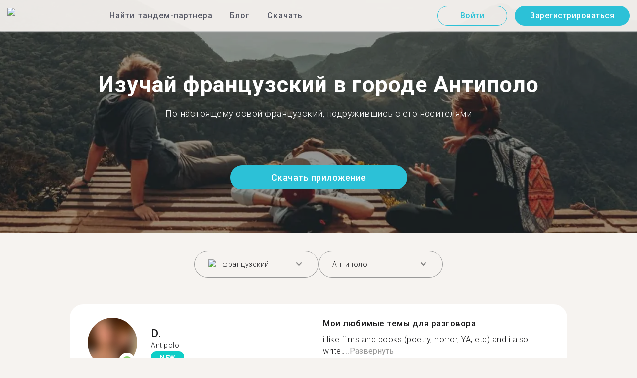

--- FILE ---
content_type: text/html; charset=utf-8
request_url: https://tandem.net/ru/learn/french/antipolo
body_size: 67476
content:
<!DOCTYPE html><html lang="ru"><head><meta charSet="utf-8"/><title>Изучай французский в городе Антиполо | Найти собеседника в Tandem</title><meta name="viewport" content="width=device-width, initial-scale=1"/><meta name="apple-mobile-web-app-capable" content="yes"/><meta name="description" content="Более 54 пользователей, знающих французский язык, ждут тебя в городе Антиполо. Свяжитесь друг с другом в Tandem и изучайте язык вместе!"/><link rel="canonical" href="https://tandem.net/ru/learn/french/antipolo"/><link rel="alternate" hrefLang="x-default" href="https://tandem.net/learn/french/antipolo"/><link rel="alternate" hrefLang="en" href="https://tandem.net/learn/french/antipolo"/><link rel="alternate" hrefLang="de" href="https://tandem.net/de/learn/french/antipolo"/><link rel="alternate" hrefLang="es" href="https://tandem.net/es/learn/french/antipolo"/><link rel="alternate" hrefLang="fr" href="https://tandem.net/fr/learn/french/antipolo"/><link rel="alternate" hrefLang="it" href="https://tandem.net/it/learn/french/antipolo"/><link rel="alternate" hrefLang="pt-BR" href="https://tandem.net/pt-br/learn/french/antipolo"/><link rel="alternate" hrefLang="ru" href="https://tandem.net/ru/learn/french/antipolo"/><link rel="alternate" hrefLang="ko" href="https://tandem.net/ko/learn/french/antipolo"/><link rel="alternate" hrefLang="ja" href="https://tandem.net/ja/learn/french/antipolo"/><link rel="alternate" hrefLang="zh-Hans" href="https://tandem.net/zh-hans/learn/french/antipolo"/><link rel="alternate" hrefLang="zh-Hant" href="https://tandem.net/zh-hant/learn/french/antipolo"/><meta property="tandem-analytics-cg-type" content="longtail-learn-city"/><meta property="fb:app_id" content="941657625846827"/><meta property="og:locale" content="ru"/><meta property="og:type" content="website"/><meta property="og:title" content="Изучай французский в городе Антиполо | Найти собеседника в Tandem"/><meta property="og:description" content="Более 54 пользователей, знающих французский язык, ждут тебя в городе Антиполо. Свяжитесь друг с другом в Tandem и изучайте язык вместе!"/><meta property="og:url" content="https://tandem.net/ru/learn/french/antipolo"/><meta property="og:site_name" content="Tandem - Speak Any Language"/><meta property="al:android:package" content="net.tandem"/><meta property="al:android:url" content="tandem-app://community"/><meta property="al:android:app_name" content="Tandem Language Exchange: Speak &amp; learn languages"/><meta property="al:ios:app_store_id" content="959001619"/><meta property="al:ios:url" content="tandem-app://community"/><meta property="al:ios:app_name" content="Tandem - Language Exchange"/><link rel="apple-touch-icon" sizes="120x120" href="/static/apple-touch-icon.png"/><link rel="icon" type="image/png" sizes="32x32" href="/static/favicon-32x32.png"/><link rel="icon" type="image/png" sizes="16x16" href="/static/favicon-16x16.png"/><link rel="mask-icon" href="/static/safari-pinned-tab.svg" color="#5bbad5"/><meta name="theme-color" content="#ffffff"/><link rel="preconnect" href="https://pro.ip-api.com"/><link rel="dns-prefetch" href="https://www.googletagmanager.com/"/><link rel="preconnect" crossorigin="" href="https://www.googletagmanager.com/"/><link rel="preconnect" href="https://assets.ctfassets.net" crossorigin=""/><link rel="preconnect" href="https://images.ctfassets.net" crossorigin=""/><link rel="dns-prefetch" href="https://assets.ctfassets.net"/><link rel="dns-prefetch" href="https://images.ctfassets.net"/><script type="application/ld+json">{"@context":"https://schema.org","@type":"FAQPage","mainEntity":[{"@type":"Question","name":"Знаешь, как много пользователей Tandem знают французский и доступны для языкового обмена в городе Антиполо?","acceptedAnswer":{"@type":"Answer","text":"<p>Число пользователей в городе Антиполо, знающих французский и доступных для языкового обмена — 54.</p>"}},{"@type":"Question","name":"Где еще в стране Филиппины, кроме города Антиполо, я могу найти партнеров для языкового обмена, знающих французский?","acceptedAnswer":{"@type":"Answer","text":"<p>Также ты можешь найти тандем-партнеров, знающих французский, в этих городах: <a href=/ru/learn/french/dasmarinas />Дасмариньяс</a >, <a href=/ru/learn/french/caloocan />Калоокан</a > и <a href=/ru/learn/french/bacoor />Бакоор</a >.</p>"}},{"@type":"Question","name":"В чем смысл приложения Tandem?","acceptedAnswer":{"@type":"Answer","text":"<p>Tandem — это приложение для языкового обмена, где пользователи обучают друг друга своим родным языкам. Ежемесячно в Tandem заходят более 500 тысяч человек, из них 54 — из города Антиполо.</p>"}}]}</script><link rel="preload" as="image" imageSrcSet="/_next/image?url=https%3A%2F%2Fimages.ctfassets.net%2F0uov5tlk8deu%2F1135iEEMMgxQFkvPkUmKv7%2Fb58656b3e022a652737743329c770e12%2FtandemLogo_website_3c.svg&amp;w=576&amp;q=100 1x, /_next/image?url=https%3A%2F%2Fimages.ctfassets.net%2F0uov5tlk8deu%2F1135iEEMMgxQFkvPkUmKv7%2Fb58656b3e022a652737743329c770e12%2FtandemLogo_website_3c.svg&amp;w=1200&amp;q=100 2x" fetchpriority="high"/><meta name="next-head-count" content="46"/><link rel="preload" href="/_next/static/media/2972c9f4b815fbfd-s.p.woff2" as="font" type="font/woff2" crossorigin="anonymous" data-next-font="size-adjust"/><link rel="preload" href="/_next/static/media/f5286ae108c2513e-s.p.woff2" as="font" type="font/woff2" crossorigin="anonymous" data-next-font="size-adjust"/><link rel="preload" href="/_next/static/media/0f3a385557f1712f-s.p.woff2" as="font" type="font/woff2" crossorigin="anonymous" data-next-font="size-adjust"/><link rel="preload" href="/_next/static/media/24c15609eaa28576-s.p.woff2" as="font" type="font/woff2" crossorigin="anonymous" data-next-font="size-adjust"/><link rel="preload" href="/_next/static/media/47cbc4e2adbc5db9-s.p.woff2" as="font" type="font/woff2" crossorigin="anonymous" data-next-font="size-adjust"/><link rel="preload" href="/_next/static/media/24f6ebe2756575bd-s.p.woff2" as="font" type="font/woff2" crossorigin="anonymous" data-next-font="size-adjust"/><link rel="preload" href="/_next/static/css/058af83333625ad8.css" as="style"/><link rel="stylesheet" href="/_next/static/css/058af83333625ad8.css" data-n-g=""/><link rel="preload" href="/_next/static/css/420a60c5815cb873.css" as="style"/><link rel="stylesheet" href="/_next/static/css/420a60c5815cb873.css" data-n-p=""/><link rel="preload" href="/_next/static/css/efb61d8a15f09322.css" as="style"/><link rel="stylesheet" href="/_next/static/css/efb61d8a15f09322.css" data-n-p=""/><noscript data-n-css=""></noscript><script defer="" nomodule="" src="/_next/static/chunks/polyfills-78c92fac7aa8fdd8.js"></script><script src="/_next/static/chunks/webpack-a564e35eac45e556.js" defer=""></script><script src="/_next/static/chunks/framework-9620da855a94eb57.js" defer=""></script><script src="/_next/static/chunks/main-43ed1583751f0b2e.js" defer=""></script><script src="/_next/static/chunks/pages/_app-c2d7b3aa945ec44c.js" defer=""></script><script src="/_next/static/chunks/592-a5e3ba24041ed01d.js" defer=""></script><script src="/_next/static/chunks/577-6c228109f7237640.js" defer=""></script><script src="/_next/static/chunks/642-c69ea01c24dd99ec.js" defer=""></script><script src="/_next/static/chunks/53-ae5451619d1df5cd.js" defer=""></script><script src="/_next/static/chunks/951-06403e74e6f78c92.js" defer=""></script><script src="/_next/static/chunks/pages/learn/%5Blanguage%5D/%5Bcity%5D-410bb4e1be24279d.js" defer=""></script><script src="/_next/static/vqIS6ln3_3lMplU-TPSRz/_buildManifest.js" defer=""></script><script src="/_next/static/vqIS6ln3_3lMplU-TPSRz/_ssgManifest.js" defer=""></script></head><body><div id="__next"><div class="__className_294806 __variable_9907eb"><div class="styles_layout__dMOgf undefined"><header class="styles_header__aH58H styles_header__qGBkP styles_semiTransparent__ZMN7E"><div class="styles_wrapper___KVGU"><div class="styles_logo__iCYia"><a href="/ru"><div class="styles_responsiveImage__zNs7v styles_logo___KP9Q"><img alt="Tandem Language Exchange Logo" fetchpriority="high" width="500" height="101" decoding="async" data-nimg="1" style="color:transparent" srcSet="/_next/image?url=https%3A%2F%2Fimages.ctfassets.net%2F0uov5tlk8deu%2F1135iEEMMgxQFkvPkUmKv7%2Fb58656b3e022a652737743329c770e12%2FtandemLogo_website_3c.svg&amp;w=576&amp;q=100 1x, /_next/image?url=https%3A%2F%2Fimages.ctfassets.net%2F0uov5tlk8deu%2F1135iEEMMgxQFkvPkUmKv7%2Fb58656b3e022a652737743329c770e12%2FtandemLogo_website_3c.svg&amp;w=1200&amp;q=100 2x" src="/_next/image?url=https%3A%2F%2Fimages.ctfassets.net%2F0uov5tlk8deu%2F1135iEEMMgxQFkvPkUmKv7%2Fb58656b3e022a652737743329c770e12%2FtandemLogo_website_3c.svg&amp;w=1200&amp;q=100"/></div></a></div><div class="styles_menu___Myb6"><nav class="styles_headerMenu__gk_6h" role="navigation"><div><span class="styles_menuLink__r6jhm">Найти тандем-партнера</span><div class="styles_headerMenuDropdown__9FbRI styles_hidden__G_jKo"><div><div class="styles_label__UQJmj"><a href="/ru/language-exchange/germany"><span><img alt="Other Flag" loading="lazy" width="20" height="20" decoding="async" data-nimg="1" class="styles_roundIcon__6PbpP" style="color:transparent" srcSet="/_next/image?url=https%3A%2F%2Fimages.ctfassets.net%2F0uov5tlk8deu%2FfwgVKoveugb2nXnAjN6SQ%2Fe587a7f789584f428a2667d6071acd21%2Fde.svg&amp;w=32&amp;q=75 1x, /_next/image?url=https%3A%2F%2Fimages.ctfassets.net%2F0uov5tlk8deu%2FfwgVKoveugb2nXnAjN6SQ%2Fe587a7f789584f428a2667d6071acd21%2Fde.svg&amp;w=48&amp;q=75 2x" src="/_next/image?url=https%3A%2F%2Fimages.ctfassets.net%2F0uov5tlk8deu%2FfwgVKoveugb2nXnAjN6SQ%2Fe587a7f789584f428a2667d6071acd21%2Fde.svg&amp;w=48&amp;q=75"/>Германия</span></a></div></div><div><div class="styles_label__UQJmj"><a href="/ru/language-exchange/france"><span><img alt="Other Flag" loading="lazy" width="20" height="20" decoding="async" data-nimg="1" class="styles_roundIcon__6PbpP" style="color:transparent" srcSet="/_next/image?url=https%3A%2F%2Fimages.ctfassets.net%2F0uov5tlk8deu%2F70oSesPYiLyFMWEYLSqHve%2F7e4158d1354beb80f5ab7902457c918e%2Ffr.svg&amp;w=32&amp;q=75 1x, /_next/image?url=https%3A%2F%2Fimages.ctfassets.net%2F0uov5tlk8deu%2F70oSesPYiLyFMWEYLSqHve%2F7e4158d1354beb80f5ab7902457c918e%2Ffr.svg&amp;w=48&amp;q=75 2x" src="/_next/image?url=https%3A%2F%2Fimages.ctfassets.net%2F0uov5tlk8deu%2F70oSesPYiLyFMWEYLSqHve%2F7e4158d1354beb80f5ab7902457c918e%2Ffr.svg&amp;w=48&amp;q=75"/>Франция</span></a></div></div><div><div class="styles_label__UQJmj"><a href="/ru/language-exchange/italy"><span><img alt="Other Flag" loading="lazy" width="20" height="20" decoding="async" data-nimg="1" class="styles_roundIcon__6PbpP" style="color:transparent" srcSet="/_next/image?url=https%3A%2F%2Fimages.ctfassets.net%2F0uov5tlk8deu%2F7504ZxcuwG5lIzn4u3Jkjy%2F5dd33a41b9dfa1dc9cc0847f9c7abf9b%2Fit.svg&amp;w=32&amp;q=75 1x, /_next/image?url=https%3A%2F%2Fimages.ctfassets.net%2F0uov5tlk8deu%2F7504ZxcuwG5lIzn4u3Jkjy%2F5dd33a41b9dfa1dc9cc0847f9c7abf9b%2Fit.svg&amp;w=48&amp;q=75 2x" src="/_next/image?url=https%3A%2F%2Fimages.ctfassets.net%2F0uov5tlk8deu%2F7504ZxcuwG5lIzn4u3Jkjy%2F5dd33a41b9dfa1dc9cc0847f9c7abf9b%2Fit.svg&amp;w=48&amp;q=75"/>Италия</span></a></div></div><div><div class="styles_label__UQJmj"><a href="/ru/language-exchange/china"><span><img alt="Other Flag" loading="lazy" width="20" height="20" decoding="async" data-nimg="1" class="styles_roundIcon__6PbpP" style="color:transparent" srcSet="/_next/image?url=https%3A%2F%2Fimages.ctfassets.net%2F0uov5tlk8deu%2F7aopylWowzSq9U9SudV65y%2Fcbb50becccd4dd7339ba8fe044f5ff26%2Fcn.svg&amp;w=32&amp;q=75 1x, /_next/image?url=https%3A%2F%2Fimages.ctfassets.net%2F0uov5tlk8deu%2F7aopylWowzSq9U9SudV65y%2Fcbb50becccd4dd7339ba8fe044f5ff26%2Fcn.svg&amp;w=48&amp;q=75 2x" src="/_next/image?url=https%3A%2F%2Fimages.ctfassets.net%2F0uov5tlk8deu%2F7aopylWowzSq9U9SudV65y%2Fcbb50becccd4dd7339ba8fe044f5ff26%2Fcn.svg&amp;w=48&amp;q=75"/>Китай</span></a></div></div><div><div class="styles_label__UQJmj"><a href="/ru/language-exchange/poland"><span><img alt="Other Flag" loading="lazy" width="20" height="20" decoding="async" data-nimg="1" class="styles_roundIcon__6PbpP" style="color:transparent" srcSet="/_next/image?url=https%3A%2F%2Fimages.ctfassets.net%2F0uov5tlk8deu%2F4ZyMGwFcgaTsgK36YAP3lh%2Fae88c2ef990a7a94fcf5c576f73cfd4f%2Fpl.svg&amp;w=32&amp;q=75 1x, /_next/image?url=https%3A%2F%2Fimages.ctfassets.net%2F0uov5tlk8deu%2F4ZyMGwFcgaTsgK36YAP3lh%2Fae88c2ef990a7a94fcf5c576f73cfd4f%2Fpl.svg&amp;w=48&amp;q=75 2x" src="/_next/image?url=https%3A%2F%2Fimages.ctfassets.net%2F0uov5tlk8deu%2F4ZyMGwFcgaTsgK36YAP3lh%2Fae88c2ef990a7a94fcf5c576f73cfd4f%2Fpl.svg&amp;w=48&amp;q=75"/>Польша</span></a></div></div><div><div class="styles_label__UQJmj"><a href="/ru/language-exchange/ukraine"><span><img alt="Other Flag" loading="lazy" width="20" height="20" decoding="async" data-nimg="1" class="styles_roundIcon__6PbpP" style="color:transparent" srcSet="/_next/image?url=https%3A%2F%2Fimages.ctfassets.net%2F0uov5tlk8deu%2F1Q9ZSTZNp1PvVQcSTVToaF%2Fd878e445c0d1c00a9e7be1351c24bfc5%2Fua.svg&amp;w=32&amp;q=75 1x, /_next/image?url=https%3A%2F%2Fimages.ctfassets.net%2F0uov5tlk8deu%2F1Q9ZSTZNp1PvVQcSTVToaF%2Fd878e445c0d1c00a9e7be1351c24bfc5%2Fua.svg&amp;w=48&amp;q=75 2x" src="/_next/image?url=https%3A%2F%2Fimages.ctfassets.net%2F0uov5tlk8deu%2F1Q9ZSTZNp1PvVQcSTVToaF%2Fd878e445c0d1c00a9e7be1351c24bfc5%2Fua.svg&amp;w=48&amp;q=75"/>Украина</span></a></div></div><div><div class="styles_label__UQJmj"><a href="/ru/language-exchange/united-states"><span><img alt="Other Flag" loading="lazy" width="20" height="20" decoding="async" data-nimg="1" class="styles_roundIcon__6PbpP" style="color:transparent" srcSet="/_next/image?url=https%3A%2F%2Fimages.ctfassets.net%2F0uov5tlk8deu%2F5hRFv0VnbzDkA812aXsTU2%2Fa3bcbfeb59a6dfbfed06356419c262a7%2Fus.svg&amp;w=32&amp;q=75 1x, /_next/image?url=https%3A%2F%2Fimages.ctfassets.net%2F0uov5tlk8deu%2F5hRFv0VnbzDkA812aXsTU2%2Fa3bcbfeb59a6dfbfed06356419c262a7%2Fus.svg&amp;w=48&amp;q=75 2x" src="/_next/image?url=https%3A%2F%2Fimages.ctfassets.net%2F0uov5tlk8deu%2F5hRFv0VnbzDkA812aXsTU2%2Fa3bcbfeb59a6dfbfed06356419c262a7%2Fus.svg&amp;w=48&amp;q=75"/>США</span></a></div></div><div><div class="styles_label__UQJmj"><a href="/ru/language-exchange/russia"><span><img alt="Other Flag" loading="lazy" width="20" height="20" decoding="async" data-nimg="1" class="styles_roundIcon__6PbpP" style="color:transparent" srcSet="/_next/image?url=https%3A%2F%2Fimages.ctfassets.net%2F0uov5tlk8deu%2F4iHYk0GTGrD0HZ17xIqN9K%2Fdacd15f20f84be2161b3fcd2a6e53f69%2Fru.svg&amp;w=32&amp;q=75 1x, /_next/image?url=https%3A%2F%2Fimages.ctfassets.net%2F0uov5tlk8deu%2F4iHYk0GTGrD0HZ17xIqN9K%2Fdacd15f20f84be2161b3fcd2a6e53f69%2Fru.svg&amp;w=48&amp;q=75 2x" src="/_next/image?url=https%3A%2F%2Fimages.ctfassets.net%2F0uov5tlk8deu%2F4iHYk0GTGrD0HZ17xIqN9K%2Fdacd15f20f84be2161b3fcd2a6e53f69%2Fru.svg&amp;w=48&amp;q=75"/>Россия</span></a></div></div><div><div class="styles_label__UQJmj"><a href="/ru/language-exchange/japan"><span><img alt="Other Flag" loading="lazy" width="20" height="20" decoding="async" data-nimg="1" class="styles_roundIcon__6PbpP" style="color:transparent" srcSet="/_next/image?url=https%3A%2F%2Fimages.ctfassets.net%2F0uov5tlk8deu%2F3SSBXxWN2P6JLlPOuwFcdT%2F61940ea241c26e34f5b810b12ae193c6%2Fjp.svg&amp;w=32&amp;q=75 1x, /_next/image?url=https%3A%2F%2Fimages.ctfassets.net%2F0uov5tlk8deu%2F3SSBXxWN2P6JLlPOuwFcdT%2F61940ea241c26e34f5b810b12ae193c6%2Fjp.svg&amp;w=48&amp;q=75 2x" src="/_next/image?url=https%3A%2F%2Fimages.ctfassets.net%2F0uov5tlk8deu%2F3SSBXxWN2P6JLlPOuwFcdT%2F61940ea241c26e34f5b810b12ae193c6%2Fjp.svg&amp;w=48&amp;q=75"/>Япония</span></a></div></div><div><div class="styles_label__UQJmj"><a href="/ru/language-exchange"><span>Показать больше стран</span></a></div></div></div></div><span class="styles_menuLink__r6jhm"><a href="/ru/blog">Блог</a></span><span class="styles_menuLink__r6jhm"><a href="/ru/download">Скачать</a></span></nav></div><div class="styles_login__aD5fX"><nav><a href="https://app.tandem.net/ru/login"><button class="styles_button__td6Xf styles_loginButton__61OnN styles_secondary__Fdb3N styles_transparent__1RYQx" type="button">Войти</button></a><a data-track="Hdr_SignUp" href="/ru/download"><button class="styles_button__td6Xf styles_loginButton__61OnN" data-track="Hdr_SignUp" type="button">Зарегистрироваться</button></a></nav></div><div class="styles_hamburger___ojXH"><div class="styles_hamburger__AO6gw"><button class="styles_button__jriux" aria-label="Hamburger Menu"><i class="styles_materialSymbol__gjneZ" translate="no">menu</i></button><div class="styles_sidebar__UyljR"><button class="styles_close__c_mCY"><i class="styles_materialSymbol__gjneZ" translate="no">close</i></button></div></div></div></div></header><main><div class="styles_pageContent__OZDjr"><section class="styles_heroImage__luPDP"><div class="styles_responsiveImage__zNs7v styles_backgroundImageWrapper__GIHSE styles_isBackground__tBdc_"><picture class=""><source srcSet="//images.ctfassets.net/0uov5tlk8deu/4SCfkyQ013XKrga0VyH2Kw/be27dcc9e5b48facf3aeb8db32a93fe4/Learn-languages-Tandem_lngtl_hero_mobile.jpg?fm=webp" media="(max-width: 576px)"/><source srcSet="//images.ctfassets.net/0uov5tlk8deu/4SCfkyQ013XKrga0VyH2Kw/be27dcc9e5b48facf3aeb8db32a93fe4/Learn-languages-Tandem_lngtl_hero_mobile.jpg" media="(max-width: 576px)"/><source srcSet="//images.ctfassets.net/0uov5tlk8deu/4RmceaEIJerlkfr3i3NkVL/a6e9cacb3cb30c0e7cdfc8e081f9261a/Learn-languages-Tandem_lngtl_hero_desktop.jpg?fm=webp"/><img src="//images.ctfassets.net/0uov5tlk8deu/4RmceaEIJerlkfr3i3NkVL/a6e9cacb3cb30c0e7cdfc8e081f9261a/Learn-languages-Tandem_lngtl_hero_desktop.jpg" alt="learn languages travel"/></picture></div><div class="styles_gridContainer__gDnz6 styles_content__k07tl"><h1>Изучай французский в городе Антиполо</h1><p>По-настоящему освой французский, подружившись с его носителями</p><div class="styles_ctaLink__5FCyD styles_button__GgyK9"><a class="styles_link__RPWUa" href="https://go.tandem.net/LZFP"><button class="styles_button__td6Xf styles_link__I6ucG" data-track="LngtlCity_Mhead_btn" type="button">Скачать приложение</button></a></div></div></section><div id="psf-scrollAnchor"></div><div class="styles_partnerSearchForm__CEGMG"><div class="styles_gridContainer__gDnz6"><div class="styles_form__CSfZH"><div class="styles_field__UPSdO"><div class="styles_select__IBPsp"><div class="styles_input__rBdwF"><div class="styles_labelledFlag__BbZBC"><img alt="Other Flag" loading="lazy" width="20" height="20" decoding="async" data-nimg="1" class="styles_roundIcon__6PbpP" style="color:transparent" srcSet="/_next/image?url=%2Fstatic%2Fflags%2Flanguages%2Ffr.svg&amp;w=32&amp;q=75 1x, /_next/image?url=%2Fstatic%2Fflags%2Flanguages%2Ffr.svg&amp;w=48&amp;q=75 2x" src="/_next/image?url=%2Fstatic%2Fflags%2Flanguages%2Ffr.svg&amp;w=48&amp;q=75"/><span class="styles_label__mBug_">французский</span></div><input type="text" value=""/><i class="styles_materialSymbol__gjneZ" translate="no">keyboard_arrow_down</i></div></div></div><div class="styles_field__UPSdO"><div class="styles_select__IBPsp"><div class="styles_input__rBdwF"><p>Антиполо</p><input type="text" value=""/><i class="styles_materialSymbol__gjneZ" translate="no">keyboard_arrow_down</i></div></div></div></div></div></div><div id="profile-grid"><div class="styles_profile__EonCi"><div class="styles_gridContainer__gDnz6"><div class="styles_card__SToaX"><div class="styles_bio__HsAJj"><div class="styles_intro__R44U4"><a href="/ru/download"><div class="styles_image__jl__P"><img src="/static/longtail/c34ace37-a16d-47d3-a038-828f3bfd89d1.jpg" alt="D." loading="lazy"/><span class="styles_liveDot__XMqum"></span></div></a><div class="styles_info__GDfW6"><h3>D.</h3><p>Antipolo</p><span class="styles_new__F7efz">NEW</span></div></div><div class="styles_languages__Yp_n8"><h4>Свободный</h4><div class="styles_row__io73N"><div class="styles_language__HKOf_"><img src="/static/flags/languages/en-uk.svg" alt="English Flag" loading="lazy"/><p>английский</p></div></div><h4>ИЗУЧАЕТ</h4><div class="styles_row__io73N"><div class="styles_language__HKOf_"><img src="/static/flags/languages/fr.svg" alt="Français Flag" loading="lazy"/><p>французский</p></div></div></div></div><div class="styles_answers__R2oaY"><div class="styles_grid__L8WIe styles_mobileGrid__R4fr3 styles_snipped__TvcKN"><div class="styles_answer__fvd3_ styles_snipped__TvcKN"><h4>Мои любимые темы для разговора</h4><p>i like films and books (poetry, horror, YA, etc) and i also write!...<button type="button">Развернуть</button></p></div><div class="styles_answer__fvd3_ styles_snipped__TvcKN"><h4>Мой партнер по изучению языка</h4><p>i hope to talk to someone who is fluent in French and willing to help me learn</p></div><div class="styles_answer__fvd3_ styles_snipped__TvcKN"><h4>Мои цели в изучении языка</h4><p>to be able to watch french films without subtitles!</p></div><noscript><div class="styles_grid__L8WIe"><div class="styles_answer__fvd3_"><h4>Мои любимые темы для разговора</h4><p>i like films and books (poetry, horror, YA, etc) and i also write! i am a science high school student applying for uni in a few months.</p></div><div class="styles_answer__fvd3_"><h4>Мой партнер по изучению языка</h4><p>i hope to talk to someone who is fluent in French and willing to help me learn</p></div><div class="styles_answer__fvd3_"><h4>Мои цели в изучении языка</h4><p>to be able to watch french films without subtitles!</p></div></div></noscript></div></div><div class="styles_cta__PNzoD"><a class="styles_link__RPWUa" href="https://go.tandem.net/LZFP"><button class="styles_button__td6Xf" data-track="LngtlCity_CTA_btn" type="button">Скачать приложение</button></a></div></div></div></div><div class="styles_profile__EonCi"><div class="styles_gridContainer__gDnz6"><div class="styles_card__SToaX"><div class="styles_bio__HsAJj"><div class="styles_intro__R44U4"><a href="/ru/download"><div class="styles_image__jl__P"><img src="/static/longtail/896ee85d-3d45-4aa3-9bca-4df8693126ab.jpg" alt="K." loading="lazy"/></div></a><div class="styles_info__GDfW6"><h3>K.</h3><p>Antipolo</p></div></div><div class="styles_languages__Yp_n8"><h4>Свободный</h4><div class="styles_row__io73N"><div class="styles_language__HKOf_"><img src="/static/flags/languages/en-uk.svg" alt="English Flag" loading="lazy"/><p>английский</p></div></div><h4>ИЗУЧАЕТ</h4><div class="styles_row__io73N"><div class="styles_language__HKOf_"><img src="/static/flags/languages/fr.svg" alt="Français Flag" loading="lazy"/><p>французский</p></div></div></div></div><div class="styles_answers__R2oaY"><div class="styles_grid__L8WIe styles_mobileGrid__R4fr3 styles_snipped__TvcKN"><div class="styles_answer__fvd3_ styles_snipped__TvcKN"><h4>Идеальный партнер в языковом сообществе</h4><p>One who&#x27;s interested to talk about anything. Hopefully you&#x27;d...<button type="button">Развернуть</button></p></div><div class="styles_answer__fvd3_ styles_snipped__TvcKN"><h4>Мои цели в изучении языка</h4><p>To be able to at least speak and understand basic conversations in French or in Spanish</p></div><div class="styles_answer__fvd3_ styles_snipped__TvcKN"><h4>Мои любимые темы для разговора</h4><p>I&#x27;d love to talk about adventures, travels and just anything about exploring the world.</p></div><noscript><div class="styles_grid__L8WIe"><div class="styles_answer__fvd3_"><h4>Идеальный партнер в языковом сообществе</h4><p>One who&#x27;s interested to talk about anything. Hopefully you&#x27;d have a sense of humor too </p></div><div class="styles_answer__fvd3_"><h4>Мои цели в изучении языка</h4><p>To be able to at least speak and understand basic conversations in French or in Spanish</p></div><div class="styles_answer__fvd3_"><h4>Мои любимые темы для разговора</h4><p>I&#x27;d love to talk about adventures, travels and just anything about exploring the world.</p></div></div></noscript></div></div><div class="styles_cta__PNzoD"><a class="styles_link__RPWUa" href="https://go.tandem.net/LZFP"><button class="styles_button__td6Xf" data-track="LngtlCity_CTA_btn" type="button">Скачать приложение</button></a></div></div></div></div><div class="styles_profile__EonCi"><div class="styles_gridContainer__gDnz6"><div class="styles_card__SToaX"><div class="styles_bio__HsAJj"><div class="styles_intro__R44U4"><a href="/ru/download"><div class="styles_image__jl__P"><img src="/static/longtail/8eef671b-27b1-4e46-8d97-b5038b79433e.jpg" alt="J." loading="lazy"/></div></a><div class="styles_info__GDfW6"><h3>J.</h3><p>Antipolo</p><div class="styles_references__GL5m_" data-tooltip-id="reference-tooltip"><div class="styles_referenceIcon__ZhOMF"><i class="styles_materialSymbol__gjneZ" translate="no">format_quote</i></div><span>3</span></div></div></div><div class="styles_languages__Yp_n8"><h4>Свободный</h4><div class="styles_row__io73N"><div class="styles_language__HKOf_"><img src="/static/flags/languages/tl.svg" alt="Tagalog, Filipino Flag" loading="lazy"/><p>тагалогский, филипино</p></div><div class="styles_language__HKOf_"><img src="/static/flags/languages/en-uk.svg" alt="English Flag" loading="lazy"/><p>английский</p></div></div><h4>ИЗУЧАЕТ</h4><div class="styles_row__io73N"><div class="styles_language__HKOf_"><img src="/static/flags/languages/es.png" alt="Español Flag" loading="lazy"/><p>испанский</p></div></div></div></div><div class="styles_answers__R2oaY"><div class="styles_grid__L8WIe styles_mobileGrid__R4fr3 styles_snipped__TvcKN"><div class="styles_answer__fvd3_ styles_snipped__TvcKN"><h4>Мои цели в изучении языка</h4><p>To become intermediate level in Swedish/Spanish languag...<button type="button">Развернуть</button></p></div><div class="styles_answer__fvd3_ styles_snipped__TvcKN"><h4>Мои любимые темы для разговора</h4><p>Traveling. Learning lifestyle, culture and history. </p></div><div class="styles_answer__fvd3_ styles_snipped__TvcKN"><h4>Идеальный партнер и собеседник</h4><p>Amable y divertido :) trevligt och roligt :)</p></div><noscript><div class="styles_grid__L8WIe"><div class="styles_answer__fvd3_"><h4>Мои цели в изучении языка</h4><p>To become intermediate level in Swedish/Spanish language</p></div><div class="styles_answer__fvd3_"><h4>Мои любимые темы для разговора</h4><p>Traveling. Learning lifestyle, culture and history. </p></div><div class="styles_answer__fvd3_"><h4>Идеальный партнер и собеседник</h4><p>Amable y divertido :) trevligt och roligt :)</p></div></div></noscript></div></div><div class="styles_cta__PNzoD"><a class="styles_link__RPWUa" href="https://go.tandem.net/LZFP"><button class="styles_button__td6Xf" data-track="LngtlCity_CTA_btn" type="button">Скачать приложение</button></a></div></div></div></div><div class="styles_profile__EonCi"><div class="styles_gridContainer__gDnz6"><div class="styles_card__SToaX"><div class="styles_bio__HsAJj"><div class="styles_intro__R44U4"><a href="/ru/download"><div class="styles_image__jl__P"><img src="/static/longtail/259a5455-5fbe-4e30-8c0c-ab2893049cf3.jpg" alt="M." loading="lazy"/></div></a><div class="styles_info__GDfW6"><h3>M.</h3><p>Antipolo</p><div class="styles_references__GL5m_" data-tooltip-id="reference-tooltip"><div class="styles_referenceIcon__ZhOMF"><i class="styles_materialSymbol__gjneZ" translate="no">format_quote</i></div><span>2</span></div></div></div><div class="styles_languages__Yp_n8"><h4>Свободный</h4><div class="styles_row__io73N"><div class="styles_language__HKOf_"><img src="/static/flags/languages/tl.svg" alt="Tagalog, Filipino Flag" loading="lazy"/><p>тагалогский, филипино</p></div><div class="styles_language__HKOf_"><img src="/static/flags/languages/en-uk.svg" alt="English Flag" loading="lazy"/><p>английский</p></div></div><h4>ИЗУЧАЕТ</h4><div class="styles_row__io73N"><div class="styles_language__HKOf_"><img src="/static/flags/languages/de.svg" alt="Deutsch Flag" loading="lazy"/><p>немецкий</p></div></div></div></div><div class="styles_answers__R2oaY"><div class="styles_grid__L8WIe styles_mobileGrid__R4fr3 styles_snipped__TvcKN"><div class="styles_answer__fvd3_ styles_snipped__TvcKN"><h4>Мои любимые темы для разговора</h4><p>Inspirational books, fashion Zeitungen, trivia von der onlin...<button type="button">Развернуть</button></p></div><div class="styles_answer__fvd3_ styles_snipped__TvcKN"><h4>Лучший партнер для языкового обмена</h4><p>wer kann mir mit meinem deutsch helfen sich zu verbessern</p></div><div class="styles_answer__fvd3_ styles_snipped__TvcKN"><h4>Мои цели в изучении языка</h4><p>Mein Deutsch zu flüssig sein</p></div><noscript><div class="styles_grid__L8WIe"><div class="styles_answer__fvd3_"><h4>Мои любимые темы для разговора</h4><p>Inspirational books, fashion Zeitungen, trivia von der online</p></div><div class="styles_answer__fvd3_"><h4>Лучший партнер для языкового обмена</h4><p>wer kann mir mit meinem deutsch helfen sich zu verbessern</p></div><div class="styles_answer__fvd3_"><h4>Мои цели в изучении языка</h4><p>Mein Deutsch zu flüssig sein</p></div></div></noscript></div></div><div class="styles_cta__PNzoD"><a class="styles_link__RPWUa" href="https://go.tandem.net/LZFP"><button class="styles_button__td6Xf" data-track="LngtlCity_CTA_btn" type="button">Скачать приложение</button></a></div></div></div></div><div class="styles_profile__EonCi"><div class="styles_gridContainer__gDnz6"><div class="styles_card__SToaX"><div class="styles_bio__HsAJj"><div class="styles_intro__R44U4"><a href="/ru/download"><div class="styles_image__jl__P"><img src="/static/longtail/6f92a98f-d1e3-4b73-917b-d2ca1ea2ec5d.jpg" alt="J." loading="lazy"/></div></a><div class="styles_info__GDfW6"><h3>J.</h3><p>Antipolo</p><div class="styles_references__GL5m_" data-tooltip-id="reference-tooltip"><div class="styles_referenceIcon__ZhOMF"><i class="styles_materialSymbol__gjneZ" translate="no">format_quote</i></div><span>5</span></div></div></div><div class="styles_languages__Yp_n8"><h4>Свободный</h4><div class="styles_row__io73N"><div class="styles_language__HKOf_"><img src="/static/flags/languages/tl.svg" alt="Tagalog, Filipino Flag" loading="lazy"/><p>тагалогский, филипино</p></div><div class="styles_language__HKOf_"><img src="/static/flags/languages/en-uk.svg" alt="English Flag" loading="lazy"/><p>английский</p></div></div><h4>ИЗУЧАЕТ</h4><div class="styles_row__io73N"><div class="styles_language__HKOf_"><img src="/static/flags/languages/ja.svg" alt="日本語 Flag" loading="lazy"/><p>японский</p></div></div></div></div><div class="styles_answers__R2oaY"><div class="styles_grid__L8WIe styles_mobileGrid__R4fr3 styles_snipped__TvcKN"><div class="styles_answer__fvd3_ styles_snipped__TvcKN"><h4>Хочу, чтобы мой собеседник был</h4><p>I like someone who is fun to talk wit...<button type="button">Развернуть</button></p></div><div class="styles_answer__fvd3_ styles_snipped__TvcKN"><h4>Мои цели в изучении языка</h4><p>I want to know more about other languages</p></div><div class="styles_answer__fvd3_ styles_snipped__TvcKN"><h4>Мои любимые темы для разговора</h4><p>I am now trying to learn Japanese, Korean and Chinese. はじめまして。 만나서 반갑습니다. Lets make a great time chatting with each other</p></div><noscript><div class="styles_grid__L8WIe"><div class="styles_answer__fvd3_"><h4>Хочу, чтобы мой собеседник был</h4><p>I like someone who is fun to talk with</p></div><div class="styles_answer__fvd3_"><h4>Мои цели в изучении языка</h4><p>I want to know more about other languages</p></div><div class="styles_answer__fvd3_"><h4>Мои любимые темы для разговора</h4><p>I am now trying to learn Japanese, Korean and Chinese. はじめまして。 만나서 반갑습니다. Lets make a great time chatting with each other</p></div></div></noscript></div></div><div class="styles_cta__PNzoD"><a class="styles_link__RPWUa" href="https://go.tandem.net/LZFP"><button class="styles_button__td6Xf" data-track="LngtlCity_CTA_btn" type="button">Скачать приложение</button></a></div></div></div></div><section class="styles_PageSection__riJXV" id="section_5OJnOnKvZgoaA4yKO91dJO"><div class="styles_gridContainer__gDnz6"><div class="styles_membersCountBanner__zhplq"><div class="styles_responsiveImage__zNs7v styles_isBackground__tBdc_"><img alt="Members Count Background" loading="lazy" decoding="async" data-nimg="fill" style="position:absolute;height:100%;width:100%;left:0;top:0;right:0;bottom:0;color:transparent" sizes="100vw" srcSet="/_next/image?url=https%3A%2F%2Fimages.ctfassets.net%2F0uov5tlk8deu%2F32SMOI29XUHVDj7dqKUcNG%2F5479f6d09e2968dc9bc423e3af954fd1%2FAwards_and_Mentions__1_.svg&amp;w=360&amp;q=100 360w, /_next/image?url=https%3A%2F%2Fimages.ctfassets.net%2F0uov5tlk8deu%2F32SMOI29XUHVDj7dqKUcNG%2F5479f6d09e2968dc9bc423e3af954fd1%2FAwards_and_Mentions__1_.svg&amp;w=576&amp;q=100 576w, /_next/image?url=https%3A%2F%2Fimages.ctfassets.net%2F0uov5tlk8deu%2F32SMOI29XUHVDj7dqKUcNG%2F5479f6d09e2968dc9bc423e3af954fd1%2FAwards_and_Mentions__1_.svg&amp;w=767&amp;q=100 767w, /_next/image?url=https%3A%2F%2Fimages.ctfassets.net%2F0uov5tlk8deu%2F32SMOI29XUHVDj7dqKUcNG%2F5479f6d09e2968dc9bc423e3af954fd1%2FAwards_and_Mentions__1_.svg&amp;w=991&amp;q=100 991w, /_next/image?url=https%3A%2F%2Fimages.ctfassets.net%2F0uov5tlk8deu%2F32SMOI29XUHVDj7dqKUcNG%2F5479f6d09e2968dc9bc423e3af954fd1%2FAwards_and_Mentions__1_.svg&amp;w=1200&amp;q=100 1200w, /_next/image?url=https%3A%2F%2Fimages.ctfassets.net%2F0uov5tlk8deu%2F32SMOI29XUHVDj7dqKUcNG%2F5479f6d09e2968dc9bc423e3af954fd1%2FAwards_and_Mentions__1_.svg&amp;w=1600&amp;q=100 1600w, /_next/image?url=https%3A%2F%2Fimages.ctfassets.net%2F0uov5tlk8deu%2F32SMOI29XUHVDj7dqKUcNG%2F5479f6d09e2968dc9bc423e3af954fd1%2FAwards_and_Mentions__1_.svg&amp;w=2048&amp;q=100 2048w" src="/_next/image?url=https%3A%2F%2Fimages.ctfassets.net%2F0uov5tlk8deu%2F32SMOI29XUHVDj7dqKUcNG%2F5479f6d09e2968dc9bc423e3af954fd1%2FAwards_and_Mentions__1_.svg&amp;w=2048&amp;q=100"/></div><div class="styles_grid__coCz6"><div class="styles_flag__R85oB"><img alt="Other Flag" loading="lazy" width="90" height="90" decoding="async" data-nimg="1" class="styles_roundIcon__6PbpP" style="color:transparent" srcSet="/_next/image?url=%2Fstatic%2Fflags%2Flanguages%2Ffr.svg&amp;w=96&amp;q=75 1x, /_next/image?url=%2Fstatic%2Fflags%2Flanguages%2Ffr.svg&amp;w=256&amp;q=75 2x" src="/_next/image?url=%2Fstatic%2Fflags%2Flanguages%2Ffr.svg&amp;w=256&amp;q=75"/></div><div class="styles_body__lPUWj"><p>Найди более</p><h4>54</h4><p>людей, знающих французский в городе Антиполо</p></div><div class="styles_buttonContainer__JeLzj"><div class="styles_ctaLink__5FCyD styles_button__bSNoW"><a class="styles_link__RPWUa" href="https://go.tandem.net/LZFP"><button class="styles_button__td6Xf styles_link__I6ucG styles_secondary__Fdb3N" data-track="Lngtl_FindMore_CTA_btn" type="button">Скачать приложение</button></a></div></div></div></div></div></section><div class="styles_profile__EonCi"><div class="styles_gridContainer__gDnz6"><div class="styles_card__SToaX"><div class="styles_bio__HsAJj"><div class="styles_intro__R44U4"><a href="/ru/download"><div class="styles_image__jl__P"><img src="/static/longtail/ce16a5c5-d518-4e2b-9f93-6b36652bb318.jpg" alt="J." loading="lazy"/><span class="styles_liveDot__XMqum"></span></div></a><div class="styles_info__GDfW6"><h3>J.</h3><p>Antipolo</p><div class="styles_references__GL5m_" data-tooltip-id="reference-tooltip"><div class="styles_referenceIcon__ZhOMF"><i class="styles_materialSymbol__gjneZ" translate="no">format_quote</i></div><span>7</span></div></div></div><div class="styles_languages__Yp_n8"><h4>Свободный</h4><div class="styles_row__io73N"><div class="styles_language__HKOf_"><img src="/static/flags/languages/tl.svg" alt="Tagalog, Filipino Flag" loading="lazy"/><p>тагалогский, филипино</p></div></div><h4>ИЗУЧАЕТ</h4><div class="styles_row__io73N"><div class="styles_language__HKOf_"><img src="/static/flags/languages/ko.svg" alt="한국어 Flag" loading="lazy"/><p>корейский</p></div></div></div></div><div class="styles_answers__R2oaY"><div class="styles_grid__L8WIe styles_mobileGrid__R4fr3 styles_snipped__TvcKN"><div class="styles_answer__fvd3_ styles_snipped__TvcKN"><h4>Мои цели в изучении языка</h4><p>I want to learn how to speak Mandarin/Chinese/ Japanese/ Korea/...<button type="button">Развернуть</button></p></div><div class="styles_answer__fvd3_ styles_snipped__TvcKN"><h4>Мои любимые темы для разговора</h4><p>I am passionate about God and I am a follower of Jesus. I love doing some crafts/ learning a new skill like playing the guitar or watercolor/ pen and ink. I love meeting new people &amp; building friendships from across the globe. Maybe 1 day get to meet up.</p></div><div class="styles_answer__fvd3_ styles_snipped__TvcKN"><h4>Мой партнер по изучению языка</h4><p>People who are also interested in engaging in meaningful conversations about life and all good things  Someone who also wants to make friends.</p></div><noscript><div class="styles_grid__L8WIe"><div class="styles_answer__fvd3_"><h4>Мои цели в изучении языка</h4><p>I want to learn how to speak Mandarin/Chinese/ Japanese/ Korea/ French and Spanish. Maybe learn to cook their meals too.</p></div><div class="styles_answer__fvd3_"><h4>Мои любимые темы для разговора</h4><p>I am passionate about God and I am a follower of Jesus. I love doing some crafts/ learning a new skill like playing the guitar or watercolor/ pen and ink. I love meeting new people &amp; building friendships from across the globe. Maybe 1 day get to meet up.</p></div><div class="styles_answer__fvd3_"><h4>Мой партнер по изучению языка</h4><p>People who are also interested in engaging in meaningful conversations about life and all good things  Someone who also wants to make friends.</p></div></div></noscript></div></div><div class="styles_cta__PNzoD"><a class="styles_link__RPWUa" href="https://go.tandem.net/LZFP"><button class="styles_button__td6Xf" data-track="LngtlCity_CTA_btn" type="button">Скачать приложение</button></a></div></div></div></div><div class="styles_profile__EonCi"><div class="styles_gridContainer__gDnz6"><div class="styles_card__SToaX"><div class="styles_bio__HsAJj"><div class="styles_intro__R44U4"><a href="/ru/download"><div class="styles_image__jl__P"><img src="/static/longtail/807e90de-46e1-45ce-b294-6c41d0456c37.jpg" alt="R." loading="lazy"/></div></a><div class="styles_info__GDfW6"><h3>R.</h3><p>Antipolo</p><div class="styles_references__GL5m_" data-tooltip-id="reference-tooltip"><div class="styles_referenceIcon__ZhOMF"><i class="styles_materialSymbol__gjneZ" translate="no">format_quote</i></div><span>1</span></div></div></div><div class="styles_languages__Yp_n8"><h4>Свободный</h4><div class="styles_row__io73N"><div class="styles_language__HKOf_"><img src="/static/flags/languages/tl.svg" alt="Tagalog, Filipino Flag" loading="lazy"/><p>тагалогский, филипино</p></div></div><h4>ИЗУЧАЕТ</h4><div class="styles_row__io73N"><div class="styles_language__HKOf_"><img src="/static/flags/languages/ja.svg" alt="日本語 Flag" loading="lazy"/><p>японский</p></div></div></div></div><div class="styles_answers__R2oaY"><div class="styles_grid__L8WIe styles_mobileGrid__R4fr3 styles_snipped__TvcKN"><div class="styles_answer__fvd3_ styles_snipped__TvcKN"><h4>Мои любимые темы для разговора</h4><p>Books, Harry Potter, Japanese movies, manga, social issues, education,...<button type="button">Развернуть</button></p></div><div class="styles_answer__fvd3_ styles_snipped__TvcKN"><h4>Идеальный партнер в языковом сообществе</h4><p>Open-minded people who love sharing what they know</p></div><div class="styles_answer__fvd3_ styles_snipped__TvcKN"><h4>Мои цели в изучении языка</h4><p>For work opportunities; making friends; learning more about other cultures</p></div><noscript><div class="styles_grid__L8WIe"><div class="styles_answer__fvd3_"><h4>Мои любимые темы для разговора</h4><p>Books, Harry Potter, Japanese movies, manga, social issues, education, language learning, culture</p></div><div class="styles_answer__fvd3_"><h4>Идеальный партнер в языковом сообществе</h4><p>Open-minded people who love sharing what they know</p></div><div class="styles_answer__fvd3_"><h4>Мои цели в изучении языка</h4><p>For work opportunities; making friends; learning more about other cultures</p></div></div></noscript></div></div><div class="styles_cta__PNzoD"><a class="styles_link__RPWUa" href="https://go.tandem.net/LZFP"><button class="styles_button__td6Xf" data-track="LngtlCity_CTA_btn" type="button">Скачать приложение</button></a></div></div></div></div><div class="styles_profile__EonCi"><div class="styles_gridContainer__gDnz6"><div class="styles_card__SToaX"><div class="styles_bio__HsAJj"><div class="styles_intro__R44U4"><a href="/ru/download"><div class="styles_image__jl__P"><img src="/static/longtail/4163426f-1c92-4b4b-800b-452c34ffd560.jpg" alt="C." loading="lazy"/></div></a><div class="styles_info__GDfW6"><h3>C.</h3><p>Antipolo</p></div></div><div class="styles_languages__Yp_n8"><h4>Свободный</h4><div class="styles_row__io73N"><div class="styles_language__HKOf_"><img src="/static/flags/languages/tl.svg" alt="Tagalog, Filipino Flag" loading="lazy"/><p>тагалогский, филипино</p></div><div class="styles_language__HKOf_"><img src="/static/flags/languages/en-uk.svg" alt="English Flag" loading="lazy"/><p>английский</p></div></div><h4>ИЗУЧАЕТ</h4><div class="styles_row__io73N"><div class="styles_language__HKOf_"><img src="/static/flags/languages/ko.svg" alt="한국어 Flag" loading="lazy"/><p>корейский</p></div></div></div></div><div class="styles_answers__R2oaY"><div class="styles_grid__L8WIe styles_mobileGrid__R4fr3 styles_snipped__TvcKN"><div class="styles_answer__fvd3_ styles_snipped__TvcKN"><h4>Идеальный партнер и собеседник</h4><p>Friendly and can understand me. Can help me in learning the language...<button type="button">Развернуть</button></p></div><div class="styles_answer__fvd3_ styles_snipped__TvcKN"><h4>Мои цели в изучении языка</h4><p>To be able to speak the languange and learn how to write and use it, and even the culture of the language.</p></div><div class="styles_answer__fvd3_ styles_snipped__TvcKN"><h4>Мои любимые темы для разговора</h4><p>arts, and love bts music&#x27;s and foods</p></div><noscript><div class="styles_grid__L8WIe"><div class="styles_answer__fvd3_"><h4>Идеальный партнер и собеседник</h4><p>Friendly and can understand me. Can help me in learning the language and didnt scared to seek help too</p></div><div class="styles_answer__fvd3_"><h4>Мои цели в изучении языка</h4><p>To be able to speak the languange and learn how to write and use it, and even the culture of the language.</p></div><div class="styles_answer__fvd3_"><h4>Мои любимые темы для разговора</h4><p>arts, and love bts music&#x27;s and foods</p></div></div></noscript></div></div><div class="styles_cta__PNzoD"><a class="styles_link__RPWUa" href="https://go.tandem.net/LZFP"><button class="styles_button__td6Xf" data-track="LngtlCity_CTA_btn" type="button">Скачать приложение</button></a></div></div></div></div><div class="styles_profile__EonCi"><div class="styles_gridContainer__gDnz6"><div class="styles_card__SToaX"><div class="styles_bio__HsAJj"><div class="styles_intro__R44U4"><a href="/ru/download"><div class="styles_image__jl__P"><img src="/static/longtail/bc124b5b-535d-4fee-9192-9503640dbd24.jpg" alt="A." loading="lazy"/></div></a><div class="styles_info__GDfW6"><h3>A.</h3><p>Antipolo</p></div></div><div class="styles_languages__Yp_n8"><h4>Свободный</h4><div class="styles_row__io73N"><div class="styles_language__HKOf_"><img src="/static/flags/languages/en-uk.svg" alt="English Flag" loading="lazy"/><p>английский</p></div></div><h4>ИЗУЧАЕТ</h4><div class="styles_row__io73N"><div class="styles_language__HKOf_"><img src="/static/flags/languages/ko.svg" alt="한국어 Flag" loading="lazy"/><p>корейский</p></div></div></div></div><div class="styles_answers__R2oaY"><div class="styles_grid__L8WIe styles_mobileGrid__R4fr3 styles_snipped__TvcKN"><div class="styles_answer__fvd3_ styles_snipped__TvcKN"><h4>Мои цели в изучении языка</h4><p>To be able to converse fluently with native Korean speakers and...<button type="button">Развернуть</button></p></div><div class="styles_answer__fvd3_ styles_snipped__TvcKN"><h4>Мои любимые темы для разговора</h4><p>스포츠, 춤, 음식, 트와이스, Running Man, 컴퓨터, 뮤직, 운동, 게임 </p></div><div class="styles_answer__fvd3_ styles_snipped__TvcKN"><h4>Лучший партнер для языкового обмена</h4><p>Someone who speaks Korean fluently, wants to learn English,  and can explain Korean grammar rules. I need practice, so let&#x27;s talk about anything under the sun! I can teach you both English and Tagalog!</p></div><noscript><div class="styles_grid__L8WIe"><div class="styles_answer__fvd3_"><h4>Мои цели в изучении языка</h4><p>To be able to converse fluently with native Korean speakers and watch Korean shows without need for subtitles. </p></div><div class="styles_answer__fvd3_"><h4>Мои любимые темы для разговора</h4><p>스포츠, 춤, 음식, 트와이스, Running Man, 컴퓨터, 뮤직, 운동, 게임 </p></div><div class="styles_answer__fvd3_"><h4>Лучший партнер для языкового обмена</h4><p>Someone who speaks Korean fluently, wants to learn English,  and can explain Korean grammar rules. I need practice, so let&#x27;s talk about anything under the sun! I can teach you both English and Tagalog!</p></div></div></noscript></div></div><div class="styles_cta__PNzoD"><a class="styles_link__RPWUa" href="https://go.tandem.net/LZFP"><button class="styles_button__td6Xf" data-track="LngtlCity_CTA_btn" type="button">Скачать приложение</button></a></div></div></div></div><div class="styles_profile__EonCi"><div class="styles_gridContainer__gDnz6"><div class="styles_card__SToaX"><div class="styles_bio__HsAJj"><div class="styles_intro__R44U4"><a href="/ru/download"><div class="styles_image__jl__P"><img src="/static/longtail/539ba1c6-dcbc-43e4-979c-d799964b79d8.jpg" alt="G." loading="lazy"/></div></a><div class="styles_info__GDfW6"><h3>G.</h3><p>Antipolo</p></div></div><div class="styles_languages__Yp_n8"><h4>Свободный</h4><div class="styles_row__io73N"><div class="styles_language__HKOf_"><img src="/static/flags/languages/tl.svg" alt="Tagalog, Filipino Flag" loading="lazy"/><p>тагалогский, филипино</p></div><div class="styles_language__HKOf_"><img src="/static/flags/languages/en-uk.svg" alt="English Flag" loading="lazy"/><p>английский</p></div></div><h4>ИЗУЧАЕТ</h4><div class="styles_row__io73N"><div class="styles_language__HKOf_"><img src="/static/flags/languages/ko.svg" alt="한국어 Flag" loading="lazy"/><p>корейский</p></div></div></div></div><div class="styles_answers__R2oaY"><div class="styles_grid__L8WIe styles_mobileGrid__R4fr3 styles_snipped__TvcKN"><div class="styles_answer__fvd3_ styles_snipped__TvcKN"><h4>Мои любимые темы для разговора</h4><p>I love Kdramas&amp;Kmovies; one ok rock; cats; books; history; culture;...<button type="button">Развернуть</button></p></div><div class="styles_answer__fvd3_ styles_snipped__TvcKN"><h4>Хочу, чтобы мой собеседник был</h4><p> Open-minded, fun and patient talking to me because I&#x27;m kinda an introvert person trying to open up with others</p></div><div class="styles_answer__fvd3_ styles_snipped__TvcKN"><h4>Мои цели в изучении языка</h4><p>Learn korean and japanese conversation and gain friends.</p></div><noscript><div class="styles_grid__L8WIe"><div class="styles_answer__fvd3_"><h4>Мои любимые темы для разговора</h4><p>I love Kdramas&amp;Kmovies; one ok rock; cats; books; history; culture; anything about life and about you chasing your dreams. Just started playing mobile legends eventhough I&#x27;m not a gamer person </p></div><div class="styles_answer__fvd3_"><h4>Хочу, чтобы мой собеседник был</h4><p> Open-minded, fun and patient talking to me because I&#x27;m kinda an introvert person trying to open up with others</p></div><div class="styles_answer__fvd3_"><h4>Мои цели в изучении языка</h4><p>Learn korean and japanese conversation and gain friends.</p></div></div></noscript></div></div><div class="styles_cta__PNzoD"><a class="styles_link__RPWUa" href="https://go.tandem.net/LZFP"><button class="styles_button__td6Xf" data-track="LngtlCity_CTA_btn" type="button">Скачать приложение</button></a></div></div></div></div><section class="styles_PageSection__riJXV" id="section_5shNFK4LfsiK7ySxz3mneq"><div class="styles_longtailFluencyCTA__27sje"><div class="styles_gridContainer__gDnz6 styles_grid__ehEYg styles_wide__JDOX3"><div class="styles_content__l5252"><h2>Общение — лучший способ овладеть языком</h2><p>Учи иностранный язык где и когда угодно: тренируй восприятие на слух, совершенствуй произношение и разговаривай с носителями.</p><div><div class="styles_downloadBadges__eedx6"><a href="https://go.tandem.net/bsWH" target="_blank" rel="noreferrer" data-track="Lngtl_Fluency_CTA_Bnr"><img alt="Google Play Store Badge" loading="lazy" width="140" height="43" decoding="async" data-nimg="1" style="color:transparent" srcSet="/_next/image?url=%2F_next%2Fstatic%2Fmedia%2Fapple-badge.416a1b9b.png&amp;w=256&amp;q=75 1x, /_next/image?url=%2F_next%2Fstatic%2Fmedia%2Fapple-badge.416a1b9b.png&amp;w=360&amp;q=75 2x" src="/_next/image?url=%2F_next%2Fstatic%2Fmedia%2Fapple-badge.416a1b9b.png&amp;w=360&amp;q=75"/></a><a href="https://go.tandem.net/4zHd" target="_blank" rel="noreferrer" data-track="Lngtl_Fluency_CTA_Bnr"><img alt="Google Play Store Badge" loading="lazy" width="140" height="43" decoding="async" data-nimg="1" style="color:transparent" srcSet="/_next/image?url=%2F_next%2Fstatic%2Fmedia%2Fgoogle-play-badge.250659f2.png&amp;w=256&amp;q=75 1x, /_next/image?url=%2F_next%2Fstatic%2Fmedia%2Fgoogle-play-badge.250659f2.png&amp;w=360&amp;q=75 2x" src="/_next/image?url=%2F_next%2Fstatic%2Fmedia%2Fgoogle-play-badge.250659f2.png&amp;w=360&amp;q=75"/></a></div></div></div><div class="styles_responsiveImage__zNs7v styles_imageWrapper__eDZWs"><img alt="Tandem app preview RU" loading="lazy" width="1020" height="525" decoding="async" data-nimg="1" style="color:transparent" srcSet="/_next/image?url=https%3A%2F%2Fimages.ctfassets.net%2F0uov5tlk8deu%2F7Lk9mnZz1crEDqQrrGjW8P%2F8f2998ed15bb93b1f8c878905794a98f%2FCTA_mobile_RU.jpg&amp;w=1200&amp;q=100 1x, /_next/image?url=https%3A%2F%2Fimages.ctfassets.net%2F0uov5tlk8deu%2F7Lk9mnZz1crEDqQrrGjW8P%2F8f2998ed15bb93b1f8c878905794a98f%2FCTA_mobile_RU.jpg&amp;w=2048&amp;q=100 2x" src="/_next/image?url=https%3A%2F%2Fimages.ctfassets.net%2F0uov5tlk8deu%2F7Lk9mnZz1crEDqQrrGjW8P%2F8f2998ed15bb93b1f8c878905794a98f%2FCTA_mobile_RU.jpg&amp;w=2048&amp;q=100"/></div></div></div></section><div class="styles_profile__EonCi"><div class="styles_gridContainer__gDnz6"><div class="styles_card__SToaX"><div class="styles_bio__HsAJj"><div class="styles_intro__R44U4"><a href="/ru/download"><div class="styles_image__jl__P"><img src="/static/longtail/afb70955-40a2-4d40-b851-c8c9d4644850.jpg" alt="G." loading="lazy"/><span class="styles_liveDot__XMqum"></span></div></a><div class="styles_info__GDfW6"><h3>G.</h3><p>Antipolo</p></div></div><div class="styles_languages__Yp_n8"><h4>Свободный</h4><div class="styles_row__io73N"><div class="styles_language__HKOf_"><img src="/static/flags/languages/en-uk.svg" alt="English Flag" loading="lazy"/><p>английский</p></div><div class="styles_language__HKOf_"><img src="/static/flags/languages/exx.png" alt="Emoji Flag" loading="lazy"/><p>эмодзи</p></div></div><h4>ИЗУЧАЕТ</h4><div class="styles_row__io73N"><div class="styles_language__HKOf_"><img src="/static/flags/languages/yue.svg" alt="粵語 Flag" loading="lazy"/><p>Кантонский</p></div></div></div></div><div class="styles_answers__R2oaY"><div class="styles_grid__L8WIe styles_mobileGrid__R4fr3 styles_snipped__TvcKN"><div class="styles_answer__fvd3_ styles_snipped__TvcKN"><h4>Мой партнер по изучению языка</h4><p>People who want to improve their English communication (listening,...<button type="button">Развернуть</button></p></div><div class="styles_answer__fvd3_ styles_snipped__TvcKN"><h4>Мои цели в изучении языка</h4><p>I want to learn how to properly pronounce words, write sentences, and learn correct grammar.</p></div><div class="styles_answer__fvd3_ styles_snipped__TvcKN"><h4>Мои любимые темы для разговора</h4><p>I am an Online English teacher. I offer my service (video/audio chat) I can also help you with your English homework. You can contact me on WeChat: gdtrofeo or Skype: gdtrofeo. It&#x27;s ¥50 for 30 minutes through WeChat Pay.</p></div><noscript><div class="styles_grid__L8WIe"><div class="styles_answer__fvd3_"><h4>Мой партнер по изучению языка</h4><p>People who want to improve their English communication (listening, reading, writing, and speaking) skills.</p></div><div class="styles_answer__fvd3_"><h4>Мои цели в изучении языка</h4><p>I want to learn how to properly pronounce words, write sentences, and learn correct grammar.</p></div><div class="styles_answer__fvd3_"><h4>Мои любимые темы для разговора</h4><p>I am an Online English teacher. I offer my service (video/audio chat) I can also help you with your English homework. You can contact me on WeChat: gdtrofeo or Skype: gdtrofeo. It&#x27;s ¥50 for 30 minutes through WeChat Pay.</p></div></div></noscript></div></div><div class="styles_cta__PNzoD"><a class="styles_link__RPWUa" href="https://go.tandem.net/LZFP"><button class="styles_button__td6Xf" data-track="LngtlCity_CTA_btn" type="button">Скачать приложение</button></a></div></div></div></div><div class="styles_profile__EonCi"><div class="styles_gridContainer__gDnz6"><div class="styles_card__SToaX"><div class="styles_bio__HsAJj"><div class="styles_intro__R44U4"><a href="/ru/download"><div class="styles_image__jl__P"><img src="/static/longtail/b37b449e-fa41-4296-8de2-0857a7a6912e.jpg" alt="Z." loading="lazy"/></div></a><div class="styles_info__GDfW6"><h3>Z.</h3><p>Antipolo</p></div></div><div class="styles_languages__Yp_n8"><h4>Свободный</h4><div class="styles_row__io73N"><div class="styles_language__HKOf_"><img src="/static/flags/languages/tl.svg" alt="Tagalog, Filipino Flag" loading="lazy"/><p>тагалогский, филипино</p></div></div><h4>ИЗУЧАЕТ</h4><div class="styles_row__io73N"><div class="styles_language__HKOf_"><img src="/static/flags/languages/ko.svg" alt="한국어 Flag" loading="lazy"/><p>корейский</p></div></div></div></div><div class="styles_answers__R2oaY"><div class="styles_grid__L8WIe styles_mobileGrid__R4fr3 styles_snipped__TvcKN"><div class="styles_answer__fvd3_ styles_snipped__TvcKN"><h4>Мои цели в изучении языка</h4><p>Korean language, Japanese and Spanis...<button type="button">Развернуть</button></p></div><div class="styles_answer__fvd3_ styles_snipped__TvcKN"><h4>Мои любимые темы для разговора</h4><p>How to read korean?</p></div><div class="styles_answer__fvd3_ styles_snipped__TvcKN"><h4>Идеальный партнер в языковом сообществе</h4><p>Girl, friendly, helpful, and high school student</p></div><noscript><div class="styles_grid__L8WIe"><div class="styles_answer__fvd3_"><h4>Мои цели в изучении языка</h4><p>Korean language, Japanese and Spanish</p></div><div class="styles_answer__fvd3_"><h4>Мои любимые темы для разговора</h4><p>How to read korean?</p></div><div class="styles_answer__fvd3_"><h4>Идеальный партнер в языковом сообществе</h4><p>Girl, friendly, helpful, and high school student</p></div></div></noscript></div></div><div class="styles_cta__PNzoD"><a class="styles_link__RPWUa" href="https://go.tandem.net/LZFP"><button class="styles_button__td6Xf" data-track="LngtlCity_CTA_btn" type="button">Скачать приложение</button></a></div></div></div></div><div class="styles_profile__EonCi"><div class="styles_gridContainer__gDnz6"><div class="styles_card__SToaX"><div class="styles_bio__HsAJj"><div class="styles_intro__R44U4"><a href="/ru/download"><div class="styles_image__jl__P"><img src="/static/longtail/afce679f-f41c-43e3-a58c-57c8c29027d0.jpg" alt="E." loading="lazy"/></div></a><div class="styles_info__GDfW6"><h3>E.</h3><p>Antipolo</p><span class="styles_new__F7efz">NEW</span></div></div><div class="styles_languages__Yp_n8"><h4>Свободный</h4><div class="styles_row__io73N"><div class="styles_language__HKOf_"><img src="/static/flags/languages/en-uk.svg" alt="English Flag" loading="lazy"/><p>английский</p></div></div><h4>ИЗУЧАЕТ</h4><div class="styles_row__io73N"><div class="styles_language__HKOf_"><img src="/static/flags/languages/ja.svg" alt="日本語 Flag" loading="lazy"/><p>японский</p></div></div></div></div><div class="styles_answers__R2oaY"><div class="styles_grid__L8WIe styles_mobileGrid__R4fr3 styles_snipped__TvcKN"><div class="styles_answer__fvd3_ styles_snipped__TvcKN"><h4>Мои любимые темы для разговора</h4><p>Japanese Culture, Video Games, Music, Ar...<button type="button">Развернуть</button></p></div><div class="styles_answer__fvd3_ styles_snipped__TvcKN"><h4>Идеальный партнер и собеседник</h4><p>Talkative, patient, people with common interests, people who wants to talk in Japanese/English/Tagalog</p></div><div class="styles_answer__fvd3_ styles_snipped__TvcKN"><h4>Мои цели в изучении языка</h4><p>Express my ideas more fluently in Japanese and enjoy casual conversations</p></div><noscript><div class="styles_grid__L8WIe"><div class="styles_answer__fvd3_"><h4>Мои любимые темы для разговора</h4><p>Japanese Culture, Video Games, Music, Art</p></div><div class="styles_answer__fvd3_"><h4>Идеальный партнер и собеседник</h4><p>Talkative, patient, people with common interests, people who wants to talk in Japanese/English/Tagalog</p></div><div class="styles_answer__fvd3_"><h4>Мои цели в изучении языка</h4><p>Express my ideas more fluently in Japanese and enjoy casual conversations</p></div></div></noscript></div></div><div class="styles_cta__PNzoD"><a class="styles_link__RPWUa" href="https://go.tandem.net/LZFP"><button class="styles_button__td6Xf" data-track="LngtlCity_CTA_btn" type="button">Скачать приложение</button></a></div></div></div></div><div class="styles_profile__EonCi"><div class="styles_gridContainer__gDnz6"><div class="styles_card__SToaX"><div class="styles_bio__HsAJj"><div class="styles_intro__R44U4"><a href="/ru/download"><div class="styles_image__jl__P"><img src="/static/longtail/162891a1-bbda-45a8-b6df-3b9e4835fae4.jpg" alt="K." loading="lazy"/></div></a><div class="styles_info__GDfW6"><h3>K.</h3><p>Antipolo</p><div class="styles_references__GL5m_" data-tooltip-id="reference-tooltip"><div class="styles_referenceIcon__ZhOMF"><i class="styles_materialSymbol__gjneZ" translate="no">format_quote</i></div><span>1</span></div></div></div><div class="styles_languages__Yp_n8"><h4>Свободный</h4><div class="styles_row__io73N"><div class="styles_language__HKOf_"><img src="/static/flags/languages/tl.svg" alt="Tagalog, Filipino Flag" loading="lazy"/><p>тагалогский, филипино</p></div><div class="styles_language__HKOf_"><img src="/static/flags/languages/en-uk.svg" alt="English Flag" loading="lazy"/><p>английский</p></div></div><h4>ИЗУЧАЕТ</h4><div class="styles_row__io73N"><div class="styles_language__HKOf_"><img src="/static/flags/languages/ko.svg" alt="한국어 Flag" loading="lazy"/><p>корейский</p></div></div></div></div><div class="styles_answers__R2oaY"><div class="styles_grid__L8WIe styles_mobileGrid__R4fr3 styles_snipped__TvcKN"><div class="styles_answer__fvd3_ styles_snipped__TvcKN"><h4>Лучший партнер для языкового обмена</h4><p>I want to practice speaking with someone who could help improve...<button type="button">Развернуть</button></p></div><div class="styles_answer__fvd3_ styles_snipped__TvcKN"><h4>Мои цели в изучении языка</h4><p>I have to pass my KOREAN exam next year. 아ㅏㅏ화팅* 스펠링은 멀라요^^</p></div><div class="styles_answer__fvd3_ styles_snipped__TvcKN"><h4>Мои любимые темы для разговора</h4><p>Religious matter, nature, gardening, music, and something interesting. </p></div><noscript><div class="styles_grid__L8WIe"><div class="styles_answer__fvd3_"><h4>Лучший партнер для языкового обмена</h4><p>I want to practice speaking with someone who could help improve my communication skills.</p></div><div class="styles_answer__fvd3_"><h4>Мои цели в изучении языка</h4><p>I have to pass my KOREAN exam next year. 아ㅏㅏ화팅* 스펠링은 멀라요^^</p></div><div class="styles_answer__fvd3_"><h4>Мои любимые темы для разговора</h4><p>Religious matter, nature, gardening, music, and something interesting. </p></div></div></noscript></div></div><div class="styles_cta__PNzoD"><a class="styles_link__RPWUa" href="https://go.tandem.net/LZFP"><button class="styles_button__td6Xf" data-track="LngtlCity_CTA_btn" type="button">Скачать приложение</button></a></div></div></div></div><div class="styles_profile__EonCi"><div class="styles_gridContainer__gDnz6"><div class="styles_card__SToaX"><div class="styles_bio__HsAJj"><div class="styles_intro__R44U4"><a href="/ru/download"><div class="styles_image__jl__P"><img src="/static/longtail/90867335-054b-4d0d-bc40-bfc533d04499.jpg" alt="G." loading="lazy"/></div></a><div class="styles_info__GDfW6"><h3>G.</h3><p>Antipolo</p><div class="styles_references__GL5m_" data-tooltip-id="reference-tooltip"><div class="styles_referenceIcon__ZhOMF"><i class="styles_materialSymbol__gjneZ" translate="no">format_quote</i></div><span>1</span></div></div></div><div class="styles_languages__Yp_n8"><h4>Свободный</h4><div class="styles_row__io73N"><div class="styles_language__HKOf_"><img src="/static/flags/languages/tl.svg" alt="Tagalog, Filipino Flag" loading="lazy"/><p>тагалогский, филипино</p></div><div class="styles_language__HKOf_"><img src="/static/flags/languages/en-uk.svg" alt="English Flag" loading="lazy"/><p>английский</p></div></div><h4>ИЗУЧАЕТ</h4><div class="styles_row__io73N"><div class="styles_language__HKOf_"><img src="/static/flags/languages/es.png" alt="Español Flag" loading="lazy"/><p>испанский</p></div></div></div></div><div class="styles_answers__R2oaY"><div class="styles_grid__L8WIe styles_mobileGrid__R4fr3 styles_snipped__TvcKN"><div class="styles_answer__fvd3_ styles_snipped__TvcKN"><h4>Мои цели в изучении языка</h4><p>Interested to learn about many languages. I can also teach Tagalog...<button type="button">Развернуть</button></p></div><div class="styles_answer__fvd3_ styles_snipped__TvcKN"><h4>Мои любимые темы для разговора</h4><p>communication, music, movies, food, travel, fashion, places, sports, beach, quotes, jokes, dance, arts, sciences</p></div><div class="styles_answer__fvd3_ styles_snipped__TvcKN"><h4>Хочу, чтобы мой собеседник был</h4><p>interesting, smart/intelligent, humorous, sensible, nature-lover, music-lover, passionate people, conversant, creative, polyglot, all over the </p></div><noscript><div class="styles_grid__L8WIe"><div class="styles_answer__fvd3_"><h4>Мои цели в изучении языка</h4><p>Interested to learn about many languages. I can also teach Tagalog and English.</p></div><div class="styles_answer__fvd3_"><h4>Мои любимые темы для разговора</h4><p>communication, music, movies, food, travel, fashion, places, sports, beach, quotes, jokes, dance, arts, sciences</p></div><div class="styles_answer__fvd3_"><h4>Хочу, чтобы мой собеседник был</h4><p>interesting, smart/intelligent, humorous, sensible, nature-lover, music-lover, passionate people, conversant, creative, polyglot, all over the </p></div></div></noscript></div></div><div class="styles_cta__PNzoD"><a class="styles_link__RPWUa" href="https://go.tandem.net/LZFP"><button class="styles_button__td6Xf" data-track="LngtlCity_CTA_btn" type="button">Скачать приложение</button></a></div></div></div></div><section class="styles_PageSection__riJXV" id="section_5HTLzkYSb1YEQtJJumZcOo"><div class="styles_gridContainer__gDnz6"><div class="styles_testimonials__gsyF9 styles_transparent__Mtl03"><div class="styles_card__Cpi0M"><div class="styles_bio__EqT5b"><img alt="Simone" loading="lazy" width="80" height="80" decoding="async" data-nimg="1" class="styles_profilePicture__BpYiu" style="color:transparent" srcSet="/_next/image?url=https%3A%2F%2Fimages.ctfassets.net%2F0uov5tlk8deu%2F2taiOPabAJGklUPU4y2W8d%2F00b06709e0ddfa07a5b8729ee17192d2%2FSimone_-_Testimonial_-new.jpg&amp;w=96&amp;q=75 1x, /_next/image?url=https%3A%2F%2Fimages.ctfassets.net%2F0uov5tlk8deu%2F2taiOPabAJGklUPU4y2W8d%2F00b06709e0ddfa07a5b8729ee17192d2%2FSimone_-_Testimonial_-new.jpg&amp;w=256&amp;q=75 2x" src="/_next/image?url=https%3A%2F%2Fimages.ctfassets.net%2F0uov5tlk8deu%2F2taiOPabAJGklUPU4y2W8d%2F00b06709e0ddfa07a5b8729ee17192d2%2FSimone_-_Testimonial_-new.jpg&amp;w=256&amp;q=75"/><div><p><span>Simone</span> использует Tandem, чтобы подтянуть английский для работы.</p><div class="styles_stars__YTARR"><i class="styles_materialSymbol__gjneZ" translate="no">star</i><i class="styles_materialSymbol__gjneZ" translate="no">star</i><i class="styles_materialSymbol__gjneZ" translate="no">star</i><i class="styles_materialSymbol__gjneZ" translate="no">star</i><i class="styles_materialSymbol__gjneZ" translate="no">star</i></div></div></div><div class="styles_text__KJ3Af"><p>&quot;До Tandem я лет 15 не учила английский. Еще в прошлом году мой уровень был A2 – такой &quot;английский туриста&quot;. А сейчас готовлюсь к тесту на C1! Так что если хотите подтянуть язык, Tandem – идеальное место.&quot;</p></div></div></div></div></section><div class="styles_profile__EonCi"><div class="styles_gridContainer__gDnz6"><div class="styles_card__SToaX"><div class="styles_bio__HsAJj"><div class="styles_intro__R44U4"><a href="/ru/download"><div class="styles_image__jl__P"><img src="/static/longtail/1cab2c02-199e-426c-90c4-5ba2bec3f81c.jpg" alt="A." loading="lazy"/><span class="styles_liveDot__XMqum"></span></div></a><div class="styles_info__GDfW6"><h3>A.</h3><p>Antipolo</p></div></div><div class="styles_languages__Yp_n8"><h4>Свободный</h4><div class="styles_row__io73N"><div class="styles_language__HKOf_"><img src="/static/flags/languages/tl.svg" alt="Tagalog, Filipino Flag" loading="lazy"/><p>тагалогский, филипино</p></div></div><h4>ИЗУЧАЕТ</h4><div class="styles_row__io73N"><div class="styles_language__HKOf_"><img src="/static/flags/languages/en-uk.svg" alt="English Flag" loading="lazy"/><p>английский</p></div></div></div></div><div class="styles_answers__R2oaY"><div class="styles_grid__L8WIe styles_mobileGrid__R4fr3 styles_snipped__TvcKN"><div class="styles_answer__fvd3_ styles_snipped__TvcKN"><h4>Мои любимые темы для разговора</h4><p>Life&#x27;s meaning. Dog...<button type="button">Развернуть</button></p></div><div class="styles_answer__fvd3_ styles_snipped__TvcKN"><h4>Мой партнер по изучению языка</h4><p>Simple person but with sense of respect and humor. A Christian. Loves popcorn. I appreciate people who have kind heart and slow to anger. Those who think the welfare of others before him/her. :) By the way nice meeting you. </p></div><div class="styles_answer__fvd3_ styles_snipped__TvcKN"><h4>Мои цели в изучении языка</h4><p>To have some foreign friends who can tell me their cultures and language. As well as to have long term friends.</p></div><noscript><div class="styles_grid__L8WIe"><div class="styles_answer__fvd3_"><h4>Мои любимые темы для разговора</h4><p>Life&#x27;s meaning. Dogs</p></div><div class="styles_answer__fvd3_"><h4>Мой партнер по изучению языка</h4><p>Simple person but with sense of respect and humor. A Christian. Loves popcorn. I appreciate people who have kind heart and slow to anger. Those who think the welfare of others before him/her. :) By the way nice meeting you. </p></div><div class="styles_answer__fvd3_"><h4>Мои цели в изучении языка</h4><p>To have some foreign friends who can tell me their cultures and language. As well as to have long term friends.</p></div></div></noscript></div></div><div class="styles_cta__PNzoD"><a class="styles_link__RPWUa" href="https://go.tandem.net/LZFP"><button class="styles_button__td6Xf" data-track="LngtlCity_CTA_btn" type="button">Скачать приложение</button></a></div></div></div></div><div class="styles_profile__EonCi"><div class="styles_gridContainer__gDnz6"><div class="styles_card__SToaX"><div class="styles_bio__HsAJj"><div class="styles_intro__R44U4"><a href="/ru/download"><div class="styles_image__jl__P"><img src="/static/longtail/38aa1603-31a9-49ab-a8ef-9edd49076515.jpg" alt="J." loading="lazy"/></div></a><div class="styles_info__GDfW6"><h3>J.</h3><p>Antipolo</p></div></div><div class="styles_languages__Yp_n8"><h4>Свободный</h4><div class="styles_row__io73N"><div class="styles_language__HKOf_"><img src="/static/flags/languages/ja.svg" alt="日本語 Flag" loading="lazy"/><p>японский</p></div><div class="styles_language__HKOf_"><img src="/static/flags/languages/en-uk.svg" alt="English Flag" loading="lazy"/><p>английский</p></div></div><h4>ИЗУЧАЕТ</h4><div class="styles_row__io73N"><div class="styles_language__HKOf_"><img src="/static/flags/languages/ko.svg" alt="한국어 Flag" loading="lazy"/><p>корейский</p></div></div></div></div><div class="styles_answers__R2oaY"><div class="styles_grid__L8WIe styles_mobileGrid__R4fr3 styles_snipped__TvcKN"><div class="styles_answer__fvd3_ styles_snipped__TvcKN"><h4>Идеальный партнер в языковом сообществе</h4><p>Sweet and caring tocativ...<button type="button">Развернуть</button></p></div><div class="styles_answer__fvd3_ styles_snipped__TvcKN"><h4>Мои цели в изучении языка</h4><p>Korean and  indonesian</p></div><div class="styles_answer__fvd3_ styles_snipped__TvcKN"><h4>Мои любимые темы для разговора</h4><p>About cycling,love, and  my sport♡</p></div><noscript><div class="styles_grid__L8WIe"><div class="styles_answer__fvd3_"><h4>Идеальный партнер в языковом сообществе</h4><p>Sweet and caring tocative</p></div><div class="styles_answer__fvd3_"><h4>Мои цели в изучении языка</h4><p>Korean and  indonesian</p></div><div class="styles_answer__fvd3_"><h4>Мои любимые темы для разговора</h4><p>About cycling,love, and  my sport♡</p></div></div></noscript></div></div><div class="styles_cta__PNzoD"><a class="styles_link__RPWUa" href="https://go.tandem.net/LZFP"><button class="styles_button__td6Xf" data-track="LngtlCity_CTA_btn" type="button">Скачать приложение</button></a></div></div></div></div><div class="styles_profile__EonCi"><div class="styles_gridContainer__gDnz6"><div class="styles_card__SToaX"><div class="styles_bio__HsAJj"><div class="styles_intro__R44U4"><a href="/ru/download"><div class="styles_image__jl__P"><img src="/static/longtail/4163426f-1c92-4b4b-800b-452c34ffd560.jpg" alt="C." loading="lazy"/></div></a><div class="styles_info__GDfW6"><h3>C.</h3><p>Antipolo</p></div></div><div class="styles_languages__Yp_n8"><h4>Свободный</h4><div class="styles_row__io73N"><div class="styles_language__HKOf_"><img src="/static/flags/languages/tl.svg" alt="Tagalog, Filipino Flag" loading="lazy"/><p>тагалогский, филипино</p></div><div class="styles_language__HKOf_"><img src="/static/flags/languages/en-uk.svg" alt="English Flag" loading="lazy"/><p>английский</p></div></div><h4>ИЗУЧАЕТ</h4><div class="styles_row__io73N"><div class="styles_language__HKOf_"><img src="/static/flags/languages/ko.svg" alt="한국어 Flag" loading="lazy"/><p>корейский</p></div></div></div></div><div class="styles_answers__R2oaY"><div class="styles_grid__L8WIe styles_mobileGrid__R4fr3 styles_snipped__TvcKN"><div class="styles_answer__fvd3_ styles_snipped__TvcKN"><h4>Мои цели в изучении языка</h4><p>I&#x27;m looking forward to learn Korean...<button type="button">Развернуть</button></p></div><div class="styles_answer__fvd3_ styles_snipped__TvcKN"><h4>Мои любимые темы для разговора</h4><p>I&#x27;m comfortable with K-POP, especially BTS! I also enjoy talking about art since I&#x27;m a visual arts student.</p></div><div class="styles_answer__fvd3_ styles_snipped__TvcKN"><h4>Идеальный партнер и собеседник</h4><p>I&#x27;m looking for a quite energetic, lively and open-minded type of person. Preferably someone who I can fangirl with!</p></div><noscript><div class="styles_grid__L8WIe"><div class="styles_answer__fvd3_"><h4>Мои цели в изучении языка</h4><p>I&#x27;m looking forward to learn Korean!</p></div><div class="styles_answer__fvd3_"><h4>Мои любимые темы для разговора</h4><p>I&#x27;m comfortable with K-POP, especially BTS! I also enjoy talking about art since I&#x27;m a visual arts student.</p></div><div class="styles_answer__fvd3_"><h4>Идеальный партнер и собеседник</h4><p>I&#x27;m looking for a quite energetic, lively and open-minded type of person. Preferably someone who I can fangirl with!</p></div></div></noscript></div></div><div class="styles_cta__PNzoD"><a class="styles_link__RPWUa" href="https://go.tandem.net/LZFP"><button class="styles_button__td6Xf" data-track="LngtlCity_CTA_btn" type="button">Скачать приложение</button></a></div></div></div></div><div class="styles_profile__EonCi"><div class="styles_gridContainer__gDnz6"><div class="styles_card__SToaX"><div class="styles_bio__HsAJj"><div class="styles_intro__R44U4"><a href="/ru/download"><div class="styles_image__jl__P"><img src="/static/longtail/048fdcd7-5953-4ec5-8fe9-ba9ba29088c3.jpg" alt="L." loading="lazy"/></div></a><div class="styles_info__GDfW6"><h3>L.</h3><p>Antipolo</p><span class="styles_new__F7efz">NEW</span></div></div><div class="styles_languages__Yp_n8"><h4>Свободный</h4><div class="styles_row__io73N"><div class="styles_language__HKOf_"><img src="/static/flags/languages/tl.svg" alt="Tagalog, Filipino Flag" loading="lazy"/><p>тагалогский, филипино</p></div><div class="styles_language__HKOf_"><img src="/static/flags/languages/en-uk.svg" alt="English Flag" loading="lazy"/><p>английский</p></div></div><h4>ИЗУЧАЕТ</h4><div class="styles_row__io73N"><div class="styles_language__HKOf_"><img src="/static/flags/languages/es.png" alt="Español Flag" loading="lazy"/><p>испанский</p></div></div></div></div><div class="styles_answers__R2oaY"><div class="styles_grid__L8WIe styles_mobileGrid__R4fr3 styles_snipped__TvcKN"><div class="styles_answer__fvd3_ styles_snipped__TvcKN"><h4>Мои любимые темы для разговора</h4><p>I love to talk about music, linguistics and sport...<button type="button">Развернуть</button></p></div><div class="styles_answer__fvd3_ styles_snipped__TvcKN"><h4>Лучший партнер для языкового обмена</h4><p>Someone who is open-minded, considerate and idealistic</p></div><div class="styles_answer__fvd3_ styles_snipped__TvcKN"><h4>Мои цели в изучении языка</h4><p>I want to learn and impart what I know</p></div><noscript><div class="styles_grid__L8WIe"><div class="styles_answer__fvd3_"><h4>Мои любимые темы для разговора</h4><p>I love to talk about music, linguistics and sports</p></div><div class="styles_answer__fvd3_"><h4>Лучший партнер для языкового обмена</h4><p>Someone who is open-minded, considerate and idealistic</p></div><div class="styles_answer__fvd3_"><h4>Мои цели в изучении языка</h4><p>I want to learn and impart what I know</p></div></div></noscript></div></div><div class="styles_cta__PNzoD"><a class="styles_link__RPWUa" href="https://go.tandem.net/LZFP"><button class="styles_button__td6Xf" data-track="LngtlCity_CTA_btn" type="button">Скачать приложение</button></a></div></div></div></div><div class="styles_profile__EonCi"><div class="styles_gridContainer__gDnz6"><div class="styles_card__SToaX"><div class="styles_bio__HsAJj"><div class="styles_intro__R44U4"><a href="/ru/download"><div class="styles_image__jl__P"><img src="/static/longtail/49e5e5bb-3ea5-49af-b3bb-c7833fc0205a.jpg" alt="L." loading="lazy"/></div></a><div class="styles_info__GDfW6"><h3>L.</h3><p>Antipolo</p></div></div><div class="styles_languages__Yp_n8"><h4>Свободный</h4><div class="styles_row__io73N"><div class="styles_language__HKOf_"><img src="/static/flags/languages/tl.svg" alt="Tagalog, Filipino Flag" loading="lazy"/><p>тагалогский, филипино</p></div><div class="styles_language__HKOf_"><img src="/static/flags/languages/en-uk.svg" alt="English Flag" loading="lazy"/><p>английский</p></div></div><h4>ИЗУЧАЕТ</h4><div class="styles_row__io73N"><div class="styles_language__HKOf_"><img src="/static/flags/languages/ja.svg" alt="日本語 Flag" loading="lazy"/><p>японский</p></div></div></div></div><div class="styles_answers__R2oaY"><div class="styles_grid__L8WIe styles_mobileGrid__R4fr3 styles_snipped__TvcKN"><div class="styles_answer__fvd3_ styles_snipped__TvcKN"><h4>Хочу, чтобы мой собеседник был</h4><p>nice conversation, has sense of humor, honest, friendly, curiou...<button type="button">Развернуть</button></p></div><div class="styles_answer__fvd3_ styles_snipped__TvcKN"><h4>Мои цели в изучении языка</h4><p>I want to be fluent in Japanese and make new friends.</p></div><div class="styles_answer__fvd3_ styles_snipped__TvcKN"><h4>Мои любимые темы для разговора</h4><p>history, art, beach life, snorkeling, travel, shopping, gaming</p></div><noscript><div class="styles_grid__L8WIe"><div class="styles_answer__fvd3_"><h4>Хочу, чтобы мой собеседник был</h4><p>nice conversation, has sense of humor, honest, friendly, curious</p></div><div class="styles_answer__fvd3_"><h4>Мои цели в изучении языка</h4><p>I want to be fluent in Japanese and make new friends.</p></div><div class="styles_answer__fvd3_"><h4>Мои любимые темы для разговора</h4><p>history, art, beach life, snorkeling, travel, shopping, gaming</p></div></div></noscript></div></div><div class="styles_cta__PNzoD"><a class="styles_link__RPWUa" href="https://go.tandem.net/LZFP"><button class="styles_button__td6Xf" data-track="LngtlCity_CTA_btn" type="button">Скачать приложение</button></a></div></div></div></div><section class="styles_PageSection__riJXV" id="section_3gW3qEV3vxwuRSjVC96CQB"><div class="styles_accolades__qmrVF styles_transparent__XGBmo"><div class="styles_title__y1_r9">Скорее всего ты уже знаешь о нас от...</div><div class="styles_firstRow__rsduP"><div class="styles_accolade__4fqAR"><img alt="Mashable accolade" loading="lazy" width="195" height="33" decoding="async" data-nimg="1" style="color:transparent" srcSet="/_next/image?url=https%3A%2F%2Fimages.ctfassets.net%2F0uov5tlk8deu%2Fk1pFF5ZO2qf3SeZPO7P1U%2Fa5e6f03750094c32afa1b1a67076fe10%2Fmashable.svg&amp;w=256&amp;q=75 1x, /_next/image?url=https%3A%2F%2Fimages.ctfassets.net%2F0uov5tlk8deu%2Fk1pFF5ZO2qf3SeZPO7P1U%2Fa5e6f03750094c32afa1b1a67076fe10%2Fmashable.svg&amp;w=576&amp;q=75 2x" src="/_next/image?url=https%3A%2F%2Fimages.ctfassets.net%2F0uov5tlk8deu%2Fk1pFF5ZO2qf3SeZPO7P1U%2Fa5e6f03750094c32afa1b1a67076fe10%2Fmashable.svg&amp;w=576&amp;q=75"/></div><div class="styles_accolade__4fqAR"><img alt="Accolade tech-crunch" loading="lazy" width="184" height="26" decoding="async" data-nimg="1" style="color:transparent" srcSet="/_next/image?url=https%3A%2F%2Fimages.ctfassets.net%2F0uov5tlk8deu%2F7GC6uOr6RceHZUe1f4lAr7%2F2692851681a1d498f39c098f5fe25be0%2Ftech-crunch.svg&amp;w=256&amp;q=75 1x, /_next/image?url=https%3A%2F%2Fimages.ctfassets.net%2F0uov5tlk8deu%2F7GC6uOr6RceHZUe1f4lAr7%2F2692851681a1d498f39c098f5fe25be0%2Ftech-crunch.svg&amp;w=384&amp;q=75 2x" src="/_next/image?url=https%3A%2F%2Fimages.ctfassets.net%2F0uov5tlk8deu%2F7GC6uOr6RceHZUe1f4lAr7%2F2692851681a1d498f39c098f5fe25be0%2Ftech-crunch.svg&amp;w=384&amp;q=75"/></div><div class="styles_accolade__4fqAR"><img alt="Accolade life-hacker" loading="lazy" width="162" height="41" decoding="async" data-nimg="1" style="color:transparent" srcSet="/_next/image?url=https%3A%2F%2Fimages.ctfassets.net%2F0uov5tlk8deu%2F26a2GoWAn0kEgyN7CvhAw9%2Fbb0f1e4de77aa11943e8a6fd76b5e50a%2Flife-hacker.svg&amp;w=256&amp;q=75 1x, /_next/image?url=https%3A%2F%2Fimages.ctfassets.net%2F0uov5tlk8deu%2F26a2GoWAn0kEgyN7CvhAw9%2Fbb0f1e4de77aa11943e8a6fd76b5e50a%2Flife-hacker.svg&amp;w=360&amp;q=75 2x" src="/_next/image?url=https%3A%2F%2Fimages.ctfassets.net%2F0uov5tlk8deu%2F26a2GoWAn0kEgyN7CvhAw9%2Fbb0f1e4de77aa11943e8a6fd76b5e50a%2Flife-hacker.svg&amp;w=360&amp;q=75"/></div><div class="styles_accolade__4fqAR"><img alt="Accolade evening-standard" loading="lazy" width="193" height="24" decoding="async" data-nimg="1" style="color:transparent" srcSet="/_next/image?url=https%3A%2F%2Fimages.ctfassets.net%2F0uov5tlk8deu%2F5AFGCcizZsCO82GRbt400r%2F34a6acc65ba14a0e73993e3a2ab598cf%2Fevening-standard.svg&amp;w=256&amp;q=75 1x, /_next/image?url=https%3A%2F%2Fimages.ctfassets.net%2F0uov5tlk8deu%2F5AFGCcizZsCO82GRbt400r%2F34a6acc65ba14a0e73993e3a2ab598cf%2Fevening-standard.svg&amp;w=576&amp;q=75 2x" src="/_next/image?url=https%3A%2F%2Fimages.ctfassets.net%2F0uov5tlk8deu%2F5AFGCcizZsCO82GRbt400r%2F34a6acc65ba14a0e73993e3a2ab598cf%2Fevening-standard.svg&amp;w=576&amp;q=75"/></div><div class="styles_accolade__4fqAR"><img alt="Accolade insider" loading="lazy" width="176" height="26" decoding="async" data-nimg="1" style="color:transparent" srcSet="/_next/image?url=https%3A%2F%2Fimages.ctfassets.net%2F0uov5tlk8deu%2F7p1lulbR3Oqo3y0MhdZuaw%2F6532f3e0f35dd216832462ca3a783a11%2Finsider.svg&amp;w=256&amp;q=75 1x, /_next/image?url=https%3A%2F%2Fimages.ctfassets.net%2F0uov5tlk8deu%2F7p1lulbR3Oqo3y0MhdZuaw%2F6532f3e0f35dd216832462ca3a783a11%2Finsider.svg&amp;w=360&amp;q=75 2x" src="/_next/image?url=https%3A%2F%2Fimages.ctfassets.net%2F0uov5tlk8deu%2F7p1lulbR3Oqo3y0MhdZuaw%2F6532f3e0f35dd216832462ca3a783a11%2Finsider.svg&amp;w=360&amp;q=75"/></div></div><div class="styles_secondRow__icYBw"><div class="styles_accolade__4fqAR"><img alt="Accolade best-of-app-store-grey" loading="lazy" width="310" height="140" decoding="async" data-nimg="1" style="color:transparent" srcSet="/_next/image?url=https%3A%2F%2Fimages.ctfassets.net%2F0uov5tlk8deu%2F43s8OF5CwbE7He8gEhMxoQ%2F5eaaaa6c26acfb3b0b63548f980e1395%2Fbest-of-app-store-grey__1_.svg&amp;w=360&amp;q=75 1x, /_next/image?url=https%3A%2F%2Fimages.ctfassets.net%2F0uov5tlk8deu%2F43s8OF5CwbE7He8gEhMxoQ%2F5eaaaa6c26acfb3b0b63548f980e1395%2Fbest-of-app-store-grey__1_.svg&amp;w=767&amp;q=75 2x" src="/_next/image?url=https%3A%2F%2Fimages.ctfassets.net%2F0uov5tlk8deu%2F43s8OF5CwbE7He8gEhMxoQ%2F5eaaaa6c26acfb3b0b63548f980e1395%2Fbest-of-app-store-grey__1_.svg&amp;w=767&amp;q=75"/></div><div class="styles_accolade__4fqAR"><img alt="Accolade best-of-play-store-grey" loading="lazy" width="311" height="140" decoding="async" data-nimg="1" style="color:transparent" srcSet="/_next/image?url=https%3A%2F%2Fimages.ctfassets.net%2F0uov5tlk8deu%2F3QbgWLYl4OGKpISKtRyzF5%2Fa3dff2d0672e4db5351561fe1c46c6d1%2Fbest-of-play-store-grey__1_.svg&amp;w=360&amp;q=75 1x, /_next/image?url=https%3A%2F%2Fimages.ctfassets.net%2F0uov5tlk8deu%2F3QbgWLYl4OGKpISKtRyzF5%2Fa3dff2d0672e4db5351561fe1c46c6d1%2Fbest-of-play-store-grey__1_.svg&amp;w=767&amp;q=75 2x" src="/_next/image?url=https%3A%2F%2Fimages.ctfassets.net%2F0uov5tlk8deu%2F3QbgWLYl4OGKpISKtRyzF5%2Fa3dff2d0672e4db5351561fe1c46c6d1%2Fbest-of-play-store-grey__1_.svg&amp;w=767&amp;q=75"/></div></div></div></section><div class="styles_profile__EonCi"><div class="styles_gridContainer__gDnz6"><div class="styles_card__SToaX"><div class="styles_bio__HsAJj"><div class="styles_intro__R44U4"><a href="/ru/download"><div class="styles_image__jl__P"><img src="/static/longtail/cc614c95-f32b-41e0-b755-4241bf229cb2.jpg" alt="O." loading="lazy"/><span class="styles_liveDot__XMqum"></span></div></a><div class="styles_info__GDfW6"><h3>O.</h3><p>Antipolo</p></div></div><div class="styles_languages__Yp_n8"><h4>Свободный</h4><div class="styles_row__io73N"><div class="styles_language__HKOf_"><img src="/static/flags/languages/en-uk.svg" alt="English Flag" loading="lazy"/><p>английский</p></div><div class="styles_language__HKOf_"><img src="/static/flags/languages/tl.svg" alt="Tagalog, Filipino Flag" loading="lazy"/><p>тагалогский, филипино</p></div></div><h4>ИЗУЧАЕТ</h4><div class="styles_row__io73N"><div class="styles_language__HKOf_"><img src="/static/flags/languages/zh.svg" alt="中文 (简体) Flag" loading="lazy"/><p>китайский (упрощенный)</p></div></div></div></div><div class="styles_answers__R2oaY"><div class="styles_grid__L8WIe styles_mobileGrid__R4fr3 styles_snipped__TvcKN"><div class="styles_answer__fvd3_ styles_snipped__TvcKN"><h4>Мои цели в изучении языка</h4><p>Speak fluently...<button type="button">Развернуть</button></p></div><div class="styles_answer__fvd3_ styles_snipped__TvcKN"><h4>Мои любимые темы для разговора</h4><p>Share my thoughts on English and Tagalog. </p></div><div class="styles_answer__fvd3_ styles_snipped__TvcKN"><h4>Мой партнер по изучению языка</h4><p>I&#x27;d like to talk to people mainly in East Asia. (Koreans, Japanese, and Chinese)</p></div><noscript><div class="styles_grid__L8WIe"><div class="styles_answer__fvd3_"><h4>Мои цели в изучении языка</h4><p>Speak fluently </p></div><div class="styles_answer__fvd3_"><h4>Мои любимые темы для разговора</h4><p>Share my thoughts on English and Tagalog. </p></div><div class="styles_answer__fvd3_"><h4>Мой партнер по изучению языка</h4><p>I&#x27;d like to talk to people mainly in East Asia. (Koreans, Japanese, and Chinese)</p></div></div></noscript></div></div><div class="styles_cta__PNzoD"><a class="styles_link__RPWUa" href="https://go.tandem.net/LZFP"><button class="styles_button__td6Xf" data-track="LngtlCity_CTA_btn" type="button">Скачать приложение</button></a></div></div></div></div><div class="styles_profile__EonCi"><div class="styles_gridContainer__gDnz6"><div class="styles_card__SToaX"><div class="styles_bio__HsAJj"><div class="styles_intro__R44U4"><a href="/ru/download"><div class="styles_image__jl__P"><img src="/static/longtail/a5cc5717-753c-4110-92d7-940f180874eb.jpg" alt="K." loading="lazy"/></div></a><div class="styles_info__GDfW6"><h3>K.</h3><p>Antipolo</p></div></div><div class="styles_languages__Yp_n8"><h4>Свободный</h4><div class="styles_row__io73N"><div class="styles_language__HKOf_"><img src="/static/flags/languages/tl.svg" alt="Tagalog, Filipino Flag" loading="lazy"/><p>тагалогский, филипино</p></div><div class="styles_language__HKOf_"><img src="/static/flags/languages/en-uk.svg" alt="English Flag" loading="lazy"/><p>английский</p></div></div><h4>ИЗУЧАЕТ</h4><div class="styles_row__io73N"><div class="styles_language__HKOf_"><img src="/static/flags/languages/ko.svg" alt="한국어 Flag" loading="lazy"/><p>корейский</p></div></div></div></div><div class="styles_answers__R2oaY"><div class="styles_grid__L8WIe styles_mobileGrid__R4fr3 styles_snipped__TvcKN"><div class="styles_answer__fvd3_ styles_snipped__TvcKN"><h4>Мои любимые темы для разговора</h4><p>I&#x27;m a huge fan of 방탄소년단., And I also like watching dramas and...<button type="button">Развернуть</button></p></div><div class="styles_answer__fvd3_ styles_snipped__TvcKN"><h4>Идеальный партнер в языковом сообществе</h4><p>Maybe, someone who I can exchange knowledge with and can correct and teach me what is the right thing to do.</p></div><div class="styles_answer__fvd3_ styles_snipped__TvcKN"><h4>Мои цели в изучении языка</h4><p>My goal is to become fluent in korean, learning their culture and meeting new friends in the process.</p></div><noscript><div class="styles_grid__L8WIe"><div class="styles_answer__fvd3_"><h4>Мои любимые темы для разговора</h4><p>I&#x27;m a huge fan of 방탄소년단., And I also like watching dramas and listening to music.</p></div><div class="styles_answer__fvd3_"><h4>Идеальный партнер в языковом сообществе</h4><p>Maybe, someone who I can exchange knowledge with and can correct and teach me what is the right thing to do.</p></div><div class="styles_answer__fvd3_"><h4>Мои цели в изучении языка</h4><p>My goal is to become fluent in korean, learning their culture and meeting new friends in the process.</p></div></div></noscript></div></div><div class="styles_cta__PNzoD"><a class="styles_link__RPWUa" href="https://go.tandem.net/LZFP"><button class="styles_button__td6Xf" data-track="LngtlCity_CTA_btn" type="button">Скачать приложение</button></a></div></div></div></div><div class="styles_profile__EonCi"><div class="styles_gridContainer__gDnz6"><div class="styles_card__SToaX"><div class="styles_bio__HsAJj"><div class="styles_intro__R44U4"><a href="/ru/download"><div class="styles_image__jl__P"><img src="/static/longtail/86893a08-e4a3-4318-a84c-3e1d3c51a3cb.jpg" alt="L." loading="lazy"/></div></a><div class="styles_info__GDfW6"><h3>L.</h3><p>Antipolo</p></div></div><div class="styles_languages__Yp_n8"><h4>Свободный</h4><div class="styles_row__io73N"><div class="styles_language__HKOf_"><img src="/static/flags/languages/tl.svg" alt="Tagalog, Filipino Flag" loading="lazy"/><p>тагалогский, филипино</p></div></div><h4>ИЗУЧАЕТ</h4><div class="styles_row__io73N"><div class="styles_language__HKOf_"><img src="/static/flags/languages/jv.svg" alt="basa Jawa Flag" loading="lazy"/><p>яванский</p></div></div></div></div><div class="styles_answers__R2oaY"><div class="styles_grid__L8WIe styles_mobileGrid__R4fr3 styles_snipped__TvcKN"><div class="styles_answer__fvd3_ styles_snipped__TvcKN"><h4>Идеальный партнер и собеседник</h4><p>Witty, nice, funny, cool, mature...<button type="button">Развернуть</button></p></div><div class="styles_answer__fvd3_ styles_snipped__TvcKN"><h4>Мои цели в изучении языка</h4><p>To know about more things and to discover new thing. To improve my English speaking </p></div><div class="styles_answer__fvd3_ styles_snipped__TvcKN"><h4>Мои любимые темы для разговора</h4><p>I love watching dramas, news, play guitar and so on</p></div><noscript><div class="styles_grid__L8WIe"><div class="styles_answer__fvd3_"><h4>Идеальный партнер и собеседник</h4><p>Witty, nice, funny, cool, matured</p></div><div class="styles_answer__fvd3_"><h4>Мои цели в изучении языка</h4><p>To know about more things and to discover new thing. To improve my English speaking </p></div><div class="styles_answer__fvd3_"><h4>Мои любимые темы для разговора</h4><p>I love watching dramas, news, play guitar and so on</p></div></div></noscript></div></div><div class="styles_cta__PNzoD"><a class="styles_link__RPWUa" href="https://go.tandem.net/LZFP"><button class="styles_button__td6Xf" data-track="LngtlCity_CTA_btn" type="button">Скачать приложение</button></a></div></div></div></div><div class="styles_profile__EonCi"><div class="styles_gridContainer__gDnz6"><div class="styles_card__SToaX"><div class="styles_bio__HsAJj"><div class="styles_intro__R44U4"><a href="/ru/download"><div class="styles_image__jl__P"><img src="/static/longtail/495c6b18-69a0-4d7e-a8da-d30266d5bf2a.jpg" alt="J." loading="lazy"/></div></a><div class="styles_info__GDfW6"><h3>J.</h3><p>Antipolo</p></div></div><div class="styles_languages__Yp_n8"><h4>Свободный</h4><div class="styles_row__io73N"><div class="styles_language__HKOf_"><img src="/static/flags/languages/tl.svg" alt="Tagalog, Filipino Flag" loading="lazy"/><p>тагалогский, филипино</p></div><div class="styles_language__HKOf_"><img src="/static/flags/languages/en-uk.svg" alt="English Flag" loading="lazy"/><p>английский</p></div></div><h4>ИЗУЧАЕТ</h4><div class="styles_row__io73N"><div class="styles_language__HKOf_"><img src="/static/flags/languages/ja.svg" alt="日本語 Flag" loading="lazy"/><p>японский</p></div></div></div></div><div class="styles_answers__R2oaY"><div class="styles_grid__L8WIe styles_mobileGrid__R4fr3 styles_snipped__TvcKN"><div class="styles_answer__fvd3_ styles_snipped__TvcKN"><h4>Мои цели в изучении языка</h4><p>To learn to speak and understand japanes...<button type="button">Развернуть</button></p></div><div class="styles_answer__fvd3_ styles_snipped__TvcKN"><h4>Мои любимые темы для разговора</h4><p>Movies, Music, JDrama, Anime, Japan Culture, Life, School and the internet</p></div><div class="styles_answer__fvd3_ styles_snipped__TvcKN"><h4>Лучший партнер для языкового обмена</h4><p>Someone who thinks about their future, talks a lot and kind</p></div><noscript><div class="styles_grid__L8WIe"><div class="styles_answer__fvd3_"><h4>Мои цели в изучении языка</h4><p>To learn to speak and understand japanese</p></div><div class="styles_answer__fvd3_"><h4>Мои любимые темы для разговора</h4><p>Movies, Music, JDrama, Anime, Japan Culture, Life, School and the internet</p></div><div class="styles_answer__fvd3_"><h4>Лучший партнер для языкового обмена</h4><p>Someone who thinks about their future, talks a lot and kind</p></div></div></noscript></div></div><div class="styles_cta__PNzoD"><a class="styles_link__RPWUa" href="https://go.tandem.net/LZFP"><button class="styles_button__td6Xf" data-track="LngtlCity_CTA_btn" type="button">Скачать приложение</button></a></div></div></div></div><div class="styles_profile__EonCi"><div class="styles_gridContainer__gDnz6"><div class="styles_card__SToaX"><div class="styles_bio__HsAJj"><div class="styles_intro__R44U4"><a href="/ru/download"><div class="styles_image__jl__P"><img src="/static/longtail/c567d36f-cff1-40a0-b80c-53b2f359f89f.jpg" alt="J." loading="lazy"/></div></a><div class="styles_info__GDfW6"><h3>J.</h3><p>Antipolo</p><span class="styles_new__F7efz">NEW</span></div></div><div class="styles_languages__Yp_n8"><h4>Свободный</h4><div class="styles_row__io73N"><div class="styles_language__HKOf_"><img src="/static/flags/languages/tl.svg" alt="Tagalog, Filipino Flag" loading="lazy"/><p>тагалогский, филипино</p></div></div><h4>ИЗУЧАЕТ</h4><div class="styles_row__io73N"><div class="styles_language__HKOf_"><img src="/static/flags/languages/en-uk.svg" alt="English Flag" loading="lazy"/><p>английский</p></div></div></div></div><div class="styles_answers__R2oaY"><div class="styles_grid__L8WIe styles_mobileGrid__R4fr3 styles_snipped__TvcKN"><div class="styles_answer__fvd3_ styles_snipped__TvcKN"><h4>Мои любимые темы для разговора</h4><p>I learn try to learn new languages and cultures in my spare time....<button type="button">Развернуть</button></p></div><div class="styles_answer__fvd3_ styles_snipped__TvcKN"><h4>Хочу, чтобы мой собеседник был</h4><p>Friendly personality, willing to learn from each other, chatty, patient with me.</p></div><div class="styles_answer__fvd3_ styles_snipped__TvcKN"><h4>Мои цели в изучении языка</h4><p>I really like to improve my conversational skills.</p></div><noscript><div class="styles_grid__L8WIe"><div class="styles_answer__fvd3_"><h4>Мои любимые темы для разговора</h4><p>I learn try to learn new languages and cultures in my spare time. I love watching movies and listening to music. I dance to different types of music and i sing a little too. I paint if I&#x27;m in the mood and I love reading history boo</p></div><div class="styles_answer__fvd3_"><h4>Хочу, чтобы мой собеседник был</h4><p>Friendly personality, willing to learn from each other, chatty, patient with me.</p></div><div class="styles_answer__fvd3_"><h4>Мои цели в изучении языка</h4><p>I really like to improve my conversational skills.</p></div></div></noscript></div></div><div class="styles_cta__PNzoD"><a class="styles_link__RPWUa" href="https://go.tandem.net/LZFP"><button class="styles_button__td6Xf" data-track="LngtlCity_CTA_btn" type="button">Скачать приложение</button></a></div></div></div></div><section class="styles_PageSection__riJXV" id="section_2npmxGTDbMnpJwj0srgtT5"><div class="styles_tagCloud__GcBkr"><div class="styles_gridContainer__gDnz6"><h2>Ищешь тандем-партнеров, владеющих другими языками?</h2><div class="styles_grid__Z_3PD" data-track="LangTag_Cloud_click"><a class="styles_tag__jcNkB" href="/ru/learn/english/antipolo">английский</a><a class="styles_tag__jcNkB" href="/ru/learn/german/antipolo">немецкий</a><a class="styles_tag__jcNkB" href="/ru/learn/spanish/antipolo">испанский</a><a class="styles_tag__jcNkB" href="/ru/learn/italian/antipolo">итальянский</a><a class="styles_tag__jcNkB" href="/ru/learn/japanese/antipolo">японский</a><a class="styles_tag__jcNkB" href="/ru/learn/korean/antipolo">корейский</a><a class="styles_tag__jcNkB" href="/ru/learn/portuguese/antipolo">португальский</a><a class="styles_tag__jcNkB" href="/ru/learn/russian/antipolo">русский</a><a class="styles_tag__jcNkB" href="/ru/learn/chinese/antipolo">китайский (упрощенный)</a><a class="styles_tag__jcNkB" href="/ru/learn/turkish/antipolo">турецкий</a><a class="styles_tag__jcNkB" href="/ru/learn/dutch/antipolo">нидерландский</a></div></div></div></section><div class="styles_profile__EonCi"><div class="styles_gridContainer__gDnz6"><div class="styles_card__SToaX"><div class="styles_bio__HsAJj"><div class="styles_intro__R44U4"><a href="/ru/download"><div class="styles_image__jl__P"><img src="/static/longtail/33346612-a8e5-46dc-af3a-5a17ae202f9d.jpg" alt="R." loading="lazy"/><span class="styles_liveDot__XMqum"></span></div></a><div class="styles_info__GDfW6"><h3>R.</h3><p>Antipolo</p><div class="styles_references__GL5m_" data-tooltip-id="reference-tooltip"><div class="styles_referenceIcon__ZhOMF"><i class="styles_materialSymbol__gjneZ" translate="no">format_quote</i></div><span>7</span></div></div></div><div class="styles_languages__Yp_n8"><h4>Свободный</h4><div class="styles_row__io73N"><div class="styles_language__HKOf_"><img src="/static/flags/languages/tl.svg" alt="Tagalog, Filipino Flag" loading="lazy"/><p>тагалогский, филипино</p></div><div class="styles_language__HKOf_"><img src="/static/flags/languages/en-uk.svg" alt="English Flag" loading="lazy"/><p>английский</p></div></div><h4>ИЗУЧАЕТ</h4><div class="styles_row__io73N"><div class="styles_language__HKOf_"><img src="/static/flags/languages/ko.svg" alt="한국어 Flag" loading="lazy"/><p>корейский</p></div></div></div></div><div class="styles_answers__R2oaY"><div class="styles_grid__L8WIe styles_mobileGrid__R4fr3 styles_snipped__TvcKN"><div class="styles_answer__fvd3_ styles_snipped__TvcKN"><h4>Мой партнер по изучению языка</h4><p>funny, happy, fun, friendly, weird, any kind of person...<button type="button">Развернуть</button></p></div><div class="styles_answer__fvd3_ styles_snipped__TvcKN"><h4>Мои цели в изучении языка</h4><p>I wanna travel the world so id love to learn different languages and meet new friends!!! Please learn languages with me!!! And lets have fun together! </p></div><div class="styles_answer__fvd3_ styles_snipped__TvcKN"><h4>Мои любимые темы для разговора</h4><p></p></div><noscript><div class="styles_grid__L8WIe"><div class="styles_answer__fvd3_"><h4>Мой партнер по изучению языка</h4><p>funny, happy, fun, friendly, weird, any kind of person </p></div><div class="styles_answer__fvd3_"><h4>Мои цели в изучении языка</h4><p>I wanna travel the world so id love to learn different languages and meet new friends!!! Please learn languages with me!!! And lets have fun together! </p></div><div class="styles_answer__fvd3_"><h4>Мои любимые темы для разговора</h4><p></p></div></div></noscript></div></div><div class="styles_cta__PNzoD"><a class="styles_link__RPWUa" href="https://go.tandem.net/LZFP"><button class="styles_button__td6Xf" data-track="LngtlCity_CTA_btn" type="button">Скачать приложение</button></a></div></div></div></div><div class="styles_profile__EonCi"><div class="styles_gridContainer__gDnz6"><div class="styles_card__SToaX"><div class="styles_bio__HsAJj"><div class="styles_intro__R44U4"><a href="/ru/download"><div class="styles_image__jl__P"><img src="/static/longtail/b2edfcdb-6f2f-471d-998d-072daabb974f.jpg" alt="R." loading="lazy"/></div></a><div class="styles_info__GDfW6"><h3>R.</h3><p>Antipolo</p></div></div><div class="styles_languages__Yp_n8"><h4>Свободный</h4><div class="styles_row__io73N"><div class="styles_language__HKOf_"><img src="/static/flags/languages/tl.svg" alt="Tagalog, Filipino Flag" loading="lazy"/><p>тагалогский, филипино</p></div></div><h4>ИЗУЧАЕТ</h4><div class="styles_row__io73N"><div class="styles_language__HKOf_"><img src="/static/flags/languages/ko.svg" alt="한국어 Flag" loading="lazy"/><p>корейский</p></div></div></div></div><div class="styles_answers__R2oaY"><div class="styles_grid__L8WIe styles_mobileGrid__R4fr3 styles_snipped__TvcKN"><div class="styles_answer__fvd3_ styles_snipped__TvcKN"><h4>Мои цели в изучении языка</h4><p>I want to atleast learn to converse properly using the three...<button type="button">Развернуть</button></p></div><div class="styles_answer__fvd3_ styles_snipped__TvcKN"><h4>Мои любимые темы для разговора</h4><p>Music </p></div><div class="styles_answer__fvd3_ styles_snipped__TvcKN"><h4>Идеальный партнер в языковом сообществе</h4><p>Let&#x27;s talk about something wonderful </p></div><noscript><div class="styles_grid__L8WIe"><div class="styles_answer__fvd3_"><h4>Мои цели в изучении языка</h4><p>I want to atleast learn to converse properly using the three languages that I chose</p></div><div class="styles_answer__fvd3_"><h4>Мои любимые темы для разговора</h4><p>Music </p></div><div class="styles_answer__fvd3_"><h4>Идеальный партнер в языковом сообществе</h4><p>Let&#x27;s talk about something wonderful </p></div></div></noscript></div></div><div class="styles_cta__PNzoD"><a class="styles_link__RPWUa" href="https://go.tandem.net/LZFP"><button class="styles_button__td6Xf" data-track="LngtlCity_CTA_btn" type="button">Скачать приложение</button></a></div></div></div></div><div class="styles_profile__EonCi"><div class="styles_gridContainer__gDnz6"><div class="styles_card__SToaX"><div class="styles_bio__HsAJj"><div class="styles_intro__R44U4"><a href="/ru/download"><div class="styles_image__jl__P"><img src="/static/longtail/4e97a8b8-9827-454e-8505-5ac37c5240c9.jpg" alt="J." loading="lazy"/></div></a><div class="styles_info__GDfW6"><h3>J.</h3><p>Antipolo</p></div></div><div class="styles_languages__Yp_n8"><h4>Свободный</h4><div class="styles_row__io73N"><div class="styles_language__HKOf_"><img src="/static/flags/languages/tl.svg" alt="Tagalog, Filipino Flag" loading="lazy"/><p>тагалогский, филипино</p></div><div class="styles_language__HKOf_"><img src="/static/flags/languages/en-uk.svg" alt="English Flag" loading="lazy"/><p>английский</p></div></div><h4>ИЗУЧАЕТ</h4><div class="styles_row__io73N"><div class="styles_language__HKOf_"><img src="/static/flags/languages/ja.svg" alt="日本語 Flag" loading="lazy"/><p>японский</p></div></div></div></div><div class="styles_answers__R2oaY"><div class="styles_grid__L8WIe styles_mobileGrid__R4fr3 styles_snipped__TvcKN"><div class="styles_answer__fvd3_ styles_snipped__TvcKN"><h4>Мои любимые темы для разговора</h4><p>Movies, Science, Business, Video Games, Anime, Blogging, Etc....<button type="button">Развернуть</button></p></div><div class="styles_answer__fvd3_ styles_snipped__TvcKN"><h4>Идеальный партнер и собеседник</h4><p>I like the quiet ones, because they usually have the best stories. Anyone is fine, though. I&#x27;m good at adjusting!</p></div><div class="styles_answer__fvd3_ styles_snipped__TvcKN"><h4>Мои цели в изучении языка</h4><p>I want to become fluent in Asian and European languages! Japanese is my top priority as of the moment.</p></div><noscript><div class="styles_grid__L8WIe"><div class="styles_answer__fvd3_"><h4>Мои любимые темы для разговора</h4><p>Movies, Science, Business, Video Games, Anime, Blogging, Etc. (I&#x27;m easily interested in a lot of stuff).</p></div><div class="styles_answer__fvd3_"><h4>Идеальный партнер и собеседник</h4><p>I like the quiet ones, because they usually have the best stories. Anyone is fine, though. I&#x27;m good at adjusting!</p></div><div class="styles_answer__fvd3_"><h4>Мои цели в изучении языка</h4><p>I want to become fluent in Asian and European languages! Japanese is my top priority as of the moment.</p></div></div></noscript></div></div><div class="styles_cta__PNzoD"><a class="styles_link__RPWUa" href="https://go.tandem.net/LZFP"><button class="styles_button__td6Xf" data-track="LngtlCity_CTA_btn" type="button">Скачать приложение</button></a></div></div></div></div><div class="styles_profile__EonCi"><div class="styles_gridContainer__gDnz6"><div class="styles_card__SToaX"><div class="styles_bio__HsAJj"><div class="styles_intro__R44U4"><a href="/ru/download"><div class="styles_image__jl__P"><img src="/static/longtail/de39ab01-2dcc-48bb-a52c-2f95d1e29611.jpg" alt="S." loading="lazy"/></div></a><div class="styles_info__GDfW6"><h3>S.</h3><p>Antipolo</p></div></div><div class="styles_languages__Yp_n8"><h4>Свободный</h4><div class="styles_row__io73N"><div class="styles_language__HKOf_"><img src="/static/flags/languages/en-uk.svg" alt="English Flag" loading="lazy"/><p>английский</p></div></div><h4>ИЗУЧАЕТ</h4><div class="styles_row__io73N"><div class="styles_language__HKOf_"><img src="/static/flags/languages/ja.svg" alt="日本語 Flag" loading="lazy"/><p>японский</p></div></div></div></div><div class="styles_answers__R2oaY"><div class="styles_grid__L8WIe styles_mobileGrid__R4fr3 styles_snipped__TvcKN"><div class="styles_answer__fvd3_ styles_snipped__TvcKN"><h4>Лучший партнер для языкового обмена</h4><p>Real and have love and passion in life...<button type="button">Развернуть</button></p></div><div class="styles_answer__fvd3_ styles_snipped__TvcKN"><h4>Мои цели в изучении языка</h4><p>Speak more fluently and correctly in the language I am learning with.</p></div><div class="styles_answer__fvd3_ styles_snipped__TvcKN"><h4>Мои любимые темы для разговора</h4><p>Travels, Food, Culture, Life in General</p></div><noscript><div class="styles_grid__L8WIe"><div class="styles_answer__fvd3_"><h4>Лучший партнер для языкового обмена</h4><p>Real and have love and passion in life.</p></div><div class="styles_answer__fvd3_"><h4>Мои цели в изучении языка</h4><p>Speak more fluently and correctly in the language I am learning with.</p></div><div class="styles_answer__fvd3_"><h4>Мои любимые темы для разговора</h4><p>Travels, Food, Culture, Life in General</p></div></div></noscript></div></div><div class="styles_cta__PNzoD"><a class="styles_link__RPWUa" href="https://go.tandem.net/LZFP"><button class="styles_button__td6Xf" data-track="LngtlCity_CTA_btn" type="button">Скачать приложение</button></a></div></div></div></div><div class="styles_profile__EonCi"><div class="styles_gridContainer__gDnz6"><div class="styles_card__SToaX"><div class="styles_bio__HsAJj"><div class="styles_intro__R44U4"><a href="/ru/download"><div class="styles_image__jl__P"><img src="/static/longtail/bb05b0b9-ceb5-436a-8982-4ec4c2cfdc5a.jpg" alt="H." loading="lazy"/></div></a><div class="styles_info__GDfW6"><h3>H.</h3><p>Antipolo</p><div class="styles_references__GL5m_" data-tooltip-id="reference-tooltip"><div class="styles_referenceIcon__ZhOMF"><i class="styles_materialSymbol__gjneZ" translate="no">format_quote</i></div><span>1</span></div></div></div><div class="styles_languages__Yp_n8"><h4>Свободный</h4><div class="styles_row__io73N"><div class="styles_language__HKOf_"><img src="/static/flags/languages/tl.svg" alt="Tagalog, Filipino Flag" loading="lazy"/><p>тагалогский, филипино</p></div><div class="styles_language__HKOf_"><img src="/static/flags/languages/en-uk.svg" alt="English Flag" loading="lazy"/><p>английский</p></div></div><h4>ИЗУЧАЕТ</h4><div class="styles_row__io73N"><div class="styles_language__HKOf_"><img src="/static/flags/languages/ko.svg" alt="한국어 Flag" loading="lazy"/><p>корейский</p></div></div></div></div><div class="styles_answers__R2oaY"><div class="styles_grid__L8WIe styles_mobileGrid__R4fr3 styles_snipped__TvcKN"><div class="styles_answer__fvd3_ styles_snipped__TvcKN"><h4>Мои цели в изучении языка</h4><p>Learn how to speak and write korea...<button type="button">Развернуть</button></p></div><div class="styles_answer__fvd3_ styles_snipped__TvcKN"><h4>Мои любимые темы для разговора</h4><p>Kpop, movies, songs, dance, running man</p></div><div class="styles_answer__fvd3_ styles_snipped__TvcKN"><h4>Хочу, чтобы мой собеседник был</h4><p>Someone who is fluent in korean and would like to learn english</p></div><noscript><div class="styles_grid__L8WIe"><div class="styles_answer__fvd3_"><h4>Мои цели в изучении языка</h4><p>Learn how to speak and write korean</p></div><div class="styles_answer__fvd3_"><h4>Мои любимые темы для разговора</h4><p>Kpop, movies, songs, dance, running man</p></div><div class="styles_answer__fvd3_"><h4>Хочу, чтобы мой собеседник был</h4><p>Someone who is fluent in korean and would like to learn english</p></div></div></noscript></div></div><div class="styles_cta__PNzoD"><a class="styles_link__RPWUa" href="https://go.tandem.net/LZFP"><button class="styles_button__td6Xf" data-track="LngtlCity_CTA_btn" type="button">Скачать приложение</button></a></div></div></div></div></div><div class="styles_summary__Sl7Uc"><div class="styles_gridContainer__gDnz6"><p>Ищешь новых друзей для изучения языков в городе Антиполо, Филиппины?</p><p class="styles_body__8Xixw">Tandem — это крупнейшее приложение для языкового обмена в мире. Мы нашли X чел. из города Антиполо, знающих французский и желающих изучать французский. Скачай приложение Tandem, чтобы начать бесплатно практиковать иностранный язык с его носителями!</p><button type="button">Развернуть</button></div></div><section class="styles_PageSection__riJXV" id="section_6yy1O8enfnTsUtNowc2JFu"><div class="styles_gridContainer__gDnz6"><div class="styles_faqList__qtzKz"><h2>Часто задаваемые вопросы</h2><div><dl class="styles_faqItem__5xLgU"><dt class="styles_question__CuBOO"><h3>Знаешь, как много пользователей Tandem знают французский и доступны для языкового обмена в городе Антиполо?</h3></dt><dd class="styles_answer__CBFY8"><div class="styles_Markdown__7kKK3"><p>Число пользователей в городе Антиполо, знающих французский и доступных для языкового обмена — 54.</p></div></dd></dl></div><div><dl class="styles_faqItem__5xLgU"><dt class="styles_question__CuBOO"><h3>Где еще в стране Филиппины, кроме города Антиполо, я могу найти партнеров для языкового обмена, знающих французский?</h3></dt><dd class="styles_answer__CBFY8"><div class="styles_Markdown__7kKK3"><p>Также ты можешь найти тандем-партнеров, знающих французский, в этих городах: &lt;a href=/ru/learn/french/dasmarinas /&gt;Дасмариньяс, &lt;a href=/ru/learn/french/caloocan /&gt;Калоокан и &lt;a href=/ru/learn/french/bacoor /&gt;Бакоор.</p></div></dd></dl></div><div><dl class="styles_faqItem__5xLgU"><dt class="styles_question__CuBOO"><h3>В чем смысл приложения Tandem?</h3></dt><dd class="styles_answer__CBFY8"><div class="styles_Markdown__7kKK3"><p>Tandem — это приложение для языкового обмена, где пользователи обучают друг друга своим родным языкам. Ежемесячно в Tandem заходят более 500 тысяч человек, из них 54 — из города Антиполо.</p></div></dd></dl></div></div></div></section><div class="styles_gridContainer__gDnz6"><hr class="styles_divider__37MxJ"/></div><section class="styles_PageSection__riJXV" id="section_5PpgbMTxtUkSsoF1QkF62e"><div class="styles_tagCloud__GcBkr"><div class="styles_gridContainer__gDnz6"><h2>Интересные города, чтобы изучать французский:</h2><div class="styles_grid__Z_3PD" data-track="CityTag_Cloud_click"><a class="styles_tag__jcNkB" href="/ru/learn/french/quezon-city">Кесон-Сити</a><a class="styles_tag__jcNkB" href="/ru/learn/french/davao-city">Давао</a><a class="styles_tag__jcNkB" href="/ru/learn/french/manila">Манила</a><a class="styles_tag__jcNkB" href="/ru/learn/french/caloocan">Калоокан</a><a class="styles_tag__jcNkB" href="/ru/learn/french/cebu-city">Себу</a><a class="styles_tag__jcNkB" href="/ru/learn/french/pasig">Пасиг</a><a class="styles_tag__jcNkB" href="/ru/learn/french/paranaque">Паранак</a><a class="styles_tag__jcNkB" href="/ru/learn/french/makati">Макати</a><a class="styles_tag__jcNkB" href="/ru/learn/french/dasmarinas">Дасмариньяс</a><a class="styles_tag__jcNkB" href="/ru/learn/french/bacoor">Бакоор</a></div></div></div></section><div class="styles_gridContainer__gDnz6"><hr class="styles_divider__37MxJ"/></div><section class="styles_PageSection__riJXV" id="section_239sAeaui5HM88vE4sjFgP"><section class="styles_twoColumnText__n0inf styles_light__q9hIG"><div class="styles_gridContainer__gDnz6"><div class="styles_Markdown__7kKK3 styles_grid__WBeAe"><aside>
  <h3>Изучай иностранный язык онлайн</h3>
  <ul>
    <li><a href="/ru/learn/spanish/online/" node="[object Object]">Изучение испанского</a></li>
    <li><a href="/ru/learn/english/online/" node="[object Object]">Изучение английского</a></li>
    <li><a href="/ru/learn/italian/online/" node="[object Object]">Изучение итальянского</a></li>
    <li><a href="/ru/learn/russian/online/" node="[object Object]">Изучение русского</a></li>
    <li><a href="/ru/learn/japanese/online/" node="[object Object]">Изучение японского</a></li>
    <li><a href="/ru/learn/chinese/online/" node="[object Object]">Изучение китайского</a></li>
    <li><a href="/ru/learn/portuguese/online/" node="[object Object]">Изучение португальского</a></li>
    <li><a href="/ru/learn/french/online/" node="[object Object]">Изучение французского</a></li>
    <li><a href="/ru/learn/german/online/" node="[object Object]">Изучение немецкого</a></li>
  </ul>
</aside>
<aside>
  <h3>Найди языкового партнера</h3>
  <ul>
    <li><a href="/ru/practice/spanish/" node="[object Object]">Практика испанского</a></li>
    <li><a href="/ru/practice/english/" node="[object Object]">Практика английского</a></li>
    <li><a href="/ru/practice/italian/" node="[object Object]">Практика итальянского</a></li>
    <li><a href="/ru/practice/russian/" node="[object Object]">Практика русского</a></li>
    <li><a href="/ru/practice/japanese/" node="[object Object]">Практика японского</a></li>
    <li><a href="/ru/practice/chinese/" node="[object Object]">Практика китайского</a></li>
    <li><a href="/ru/practice/portuguese/" node="[object Object]">Практика португальского</a></li>
    <li><a href="/ru/practice/french/" node="[object Object]">Практика французского</a></li>
   <li><a href="/ru/practice/german/" node="[object Object]">Практика немецкого</a></li>
  </ul>
</aside></div></div></section></section></div></main><footer class="styles_footer__XmOCP"><div class="styles_gridContainer__gDnz6 styles_wide__JDOX3"><div class="styles_footerMenu__9HrQp"><div class="styles_first__YW7fI"><section class="styles_section__slUg4"><h3 class="styles_sectionTitle__9vVJM">Полезная информация</h3><div class="styles_label__WMjqU"><a href="/ru/pages/faq">Часто задаваемые вопросы</a></div><div class="styles_label__WMjqU"><a href="/pages/about-us">О нас</a></div><div class="styles_label__WMjqU"><a href="/pages/contact-us">Связаться с нами</a></div><div class="styles_label__WMjqU"><a href="/ru/pages/certificates">Языковые сертификаты</a></div><div class="styles_label__WMjqU"><a href="/pages/careers">Карьера</a></div><div class="styles_label__WMjqU"><a href="/pages/press">Пресса</a></div><div class="styles_label__WMjqU"><a href="/ru/pages/language-exchange">Языковой обмен</a></div></section><section class="styles_section__slUg4 styles_social__pVxyN"><h3 class="styles_sectionTitle__9vVJM">Социальные сети</h3><div class="styles_icons__oBhBV"><div class="styles_label__WMjqU"><a target="_blank" rel="nofollow, noreferrer" href="https://vk.com/tandemapphq"><div class="styles_responsiveImage__zNs7v"><img alt="VK icon" loading="lazy" width="32" height="32" decoding="async" data-nimg="1" style="color:transparent" srcSet="/_next/image?url=https%3A%2F%2Fimages.ctfassets.net%2F0uov5tlk8deu%2F3FThAWZWNseJfumGGoF0zB%2F9ec9ba8103a8c168fcd4691b0127f500%2Fic-social-vk.svg&amp;w=32&amp;q=100 1x, /_next/image?url=https%3A%2F%2Fimages.ctfassets.net%2F0uov5tlk8deu%2F3FThAWZWNseJfumGGoF0zB%2F9ec9ba8103a8c168fcd4691b0127f500%2Fic-social-vk.svg&amp;w=64&amp;q=100 2x" src="/_next/image?url=https%3A%2F%2Fimages.ctfassets.net%2F0uov5tlk8deu%2F3FThAWZWNseJfumGGoF0zB%2F9ec9ba8103a8c168fcd4691b0127f500%2Fic-social-vk.svg&amp;w=64&amp;q=100"/></div></a></div><div class="styles_label__WMjqU"><a target="_blank" rel="nofollow, noreferrer" href="https://www.instagram.com/TandemAppHQ/"><div class="styles_responsiveImage__zNs7v"><img alt="Instagram icon" loading="lazy" width="32" height="32" decoding="async" data-nimg="1" style="color:transparent" srcSet="/_next/image?url=https%3A%2F%2Fimages.ctfassets.net%2F0uov5tlk8deu%2FkJV6ZEkidiqPpebUCR7qC%2Fccafb9ef306291b6705237c12c24019e%2Fic-social-ig.svg&amp;w=32&amp;q=100 1x, /_next/image?url=https%3A%2F%2Fimages.ctfassets.net%2F0uov5tlk8deu%2FkJV6ZEkidiqPpebUCR7qC%2Fccafb9ef306291b6705237c12c24019e%2Fic-social-ig.svg&amp;w=64&amp;q=100 2x" src="/_next/image?url=https%3A%2F%2Fimages.ctfassets.net%2F0uov5tlk8deu%2FkJV6ZEkidiqPpebUCR7qC%2Fccafb9ef306291b6705237c12c24019e%2Fic-social-ig.svg&amp;w=64&amp;q=100"/></div></a></div><div class="styles_label__WMjqU"><a target="_blank" rel="nofollow, noreferrer" href="https://www.tiktok.com/@tandemapphq"><div class="styles_responsiveImage__zNs7v"><img alt="TikTok icon" loading="lazy" width="30" height="30" decoding="async" data-nimg="1" style="color:transparent" srcSet="/_next/image?url=https%3A%2F%2Fimages.ctfassets.net%2F0uov5tlk8deu%2F7rWcvBKL0Ro0iXMg4PcS37%2F4132d8f03db58e1640f27019a818769a%2Fic-social-tiktok.svg&amp;w=32&amp;q=100 1x, /_next/image?url=https%3A%2F%2Fimages.ctfassets.net%2F0uov5tlk8deu%2F7rWcvBKL0Ro0iXMg4PcS37%2F4132d8f03db58e1640f27019a818769a%2Fic-social-tiktok.svg&amp;w=64&amp;q=100 2x" src="/_next/image?url=https%3A%2F%2Fimages.ctfassets.net%2F0uov5tlk8deu%2F7rWcvBKL0Ro0iXMg4PcS37%2F4132d8f03db58e1640f27019a818769a%2Fic-social-tiktok.svg&amp;w=64&amp;q=100"/></div></a></div><div class="styles_label__WMjqU"><a target="_blank" rel="nofollow, noreferrer" href="https://www.facebook.com/tandemlanguageapp"><div class="styles_responsiveImage__zNs7v"><img alt="Facebook icon" loading="lazy" width="32" height="32" decoding="async" data-nimg="1" style="color:transparent" srcSet="/_next/image?url=https%3A%2F%2Fimages.ctfassets.net%2F0uov5tlk8deu%2F7tGSt04DSnnND3ocp0BSB6%2F6d8807984d21397945e87458b0171d46%2Fic-social-fb.svg&amp;w=32&amp;q=100 1x, /_next/image?url=https%3A%2F%2Fimages.ctfassets.net%2F0uov5tlk8deu%2F7tGSt04DSnnND3ocp0BSB6%2F6d8807984d21397945e87458b0171d46%2Fic-social-fb.svg&amp;w=64&amp;q=100 2x" src="/_next/image?url=https%3A%2F%2Fimages.ctfassets.net%2F0uov5tlk8deu%2F7tGSt04DSnnND3ocp0BSB6%2F6d8807984d21397945e87458b0171d46%2Fic-social-fb.svg&amp;w=64&amp;q=100"/></div></a></div><div class="styles_label__WMjqU"><a target="_blank" rel="nofollow, noreferrer" href="https://twitter.com/TandemAppHQ"><div class="styles_responsiveImage__zNs7v"><img alt="Twitter hq icon" loading="lazy" width="30" height="30" decoding="async" data-nimg="1" style="color:transparent" srcSet="/_next/image?url=https%3A%2F%2Fimages.ctfassets.net%2F0uov5tlk8deu%2F4VOwrpD0cHA1aIez1zqgKf%2F17bf09e25e4edd17f533ec1d6fa748ed%2Ftwitter.svg&amp;w=32&amp;q=100 1x, /_next/image?url=https%3A%2F%2Fimages.ctfassets.net%2F0uov5tlk8deu%2F4VOwrpD0cHA1aIez1zqgKf%2F17bf09e25e4edd17f533ec1d6fa748ed%2Ftwitter.svg&amp;w=64&amp;q=100 2x" src="/_next/image?url=https%3A%2F%2Fimages.ctfassets.net%2F0uov5tlk8deu%2F4VOwrpD0cHA1aIez1zqgKf%2F17bf09e25e4edd17f533ec1d6fa748ed%2Ftwitter.svg&amp;w=64&amp;q=100"/></div></a></div><div class="styles_label__WMjqU"><a target="_blank" rel="nofollow, noreferrer" href="https://www.youtube.com/channel/UC6i3Qdq0FAKCaH4s7pQJklw"><div class="styles_responsiveImage__zNs7v"><img alt="Youtube icon" loading="lazy" width="32" height="32" decoding="async" data-nimg="1" style="color:transparent" srcSet="/_next/image?url=https%3A%2F%2Fimages.ctfassets.net%2F0uov5tlk8deu%2FIl8VfxJfZmKbn8KSOfgJo%2F308d29800f595e07b5170e94883f020e%2Fic-social-youtube.svg&amp;w=32&amp;q=100 1x, /_next/image?url=https%3A%2F%2Fimages.ctfassets.net%2F0uov5tlk8deu%2FIl8VfxJfZmKbn8KSOfgJo%2F308d29800f595e07b5170e94883f020e%2Fic-social-youtube.svg&amp;w=64&amp;q=100 2x" src="/_next/image?url=https%3A%2F%2Fimages.ctfassets.net%2F0uov5tlk8deu%2FIl8VfxJfZmKbn8KSOfgJo%2F308d29800f595e07b5170e94883f020e%2Fic-social-youtube.svg&amp;w=64&amp;q=100"/></div></a></div></div></section></div><div class="styles_second__ShGtE"><section class="styles_section__slUg4"><h3 class="styles_sectionTitle__9vVJM">Разные города</h3><div class="styles_cities__bHONt"><div class="styles_label__WMjqU"><a href="/ru/language-exchange/russia/volgograd">Волгоград</a></div><div class="styles_label__WMjqU"><a href="/ru/language-exchange/russia/yekaterinburg">Екатеринбург</a></div><div class="styles_label__WMjqU"><a href="/ru/language-exchange/russia/kazan">Казань</a></div><div class="styles_label__WMjqU"><a href="/ru/language-exchange/russia/krasnodar">Краснодар</a></div><div class="styles_label__WMjqU"><a href="/ru/language-exchange/russia/krasnoyarsk">Красноярск</a></div><div class="styles_label__WMjqU"><a href="/ru/language-exchange/russia/moscow">Москва</a></div><div class="styles_label__WMjqU"><a href="/ru/language-exchange/russia/omsk">Омск</a></div><div class="styles_label__WMjqU"><a href="/ru/language-exchange/russia/novosibirsk">Новосибирск</a></div><div class="styles_label__WMjqU"><a href="/ru/language-exchange/russia/samara">Самара</a></div><div class="styles_label__WMjqU"><a href="/ru/language-exchange/russia/saint-petersburg">Санкт-Петербург</a></div><div class="styles_label__WMjqU"><a href="/ru/language-exchange/russia/saratov">Саратов</a></div><div class="styles_label__WMjqU"><a href="/ru/language-exchange/russia/ufa">Уфа</a></div><div class="styles_label__WMjqU"><a href="/ru/language-exchange/russia/chelyabinsk">Челябинск</a></div><div class="styles_label__WMjqU"><a href="/ru/language-exchange/germany/berlin">Берлин</a></div><div class="styles_label__WMjqU"><a href="/ru/language-exchange/poland/warsaw">Варшава</a></div><div class="styles_label__WMjqU"><a href="/ru/language-exchange/ukraine/kyiv">Киев</a></div><div class="styles_label__WMjqU"><a href="/ru/language-exchange/united-kingdom/london">Лондон</a></div><div class="styles_label__WMjqU"><a href="/ru/language-exchange/belarus/minsk">Минск</a></div><div class="styles_label__WMjqU"><a href="/ru/language-exchange/united-states/new-york">Нью-Йорк</a></div><div class="styles_label__WMjqU"><a href="/ru/language-exchange/czechia/prague">Прага</a></div></div></section></div><div class="styles_third__m5xoN"><section class="styles_section__slUg4"><h3 class="styles_sectionTitle__9vVJM">Официальные документы</h3><div class="styles_label__WMjqU"><a href="/pages/termsofservice">Условия пользования</a></div><div class="styles_label__WMjqU"><a href="/pages/community-guidelines">Правила сообщества</a></div><div class="styles_label__WMjqU"><a href="/pages/imprint">Официальные данные</a></div><div class="styles_label__WMjqU"><a href="/privacy">Конфиденциальность</a></div></section><section class="styles_section__slUg4 styles_officeB__En7C2"><h3 class="styles_sectionTitle__9vVJM">Офис в Берлине</h3><div class="styles_Markdown__7kKK3"><p>Oranienburger Str. 17
D-10178 Berlin
Germany</p></div></section><section class="styles_section__slUg4 styles_officeH__WzQRT"><h3 class="styles_sectionTitle__9vVJM">Офис в Ганновере</h3><div class="styles_Markdown__7kKK3"><p>Bölschestr. 21
D-30173 Hannover
Germany</p></div></section></div><div class="styles_forth__nlBmB"><section class="styles_section__slUg4 styles_badges__kAt5J"><div class="styles_downloadBadges__eedx6 styles_stacked__eoAJA"><a href="https://go.tandem.net/bsWH" target="_blank" rel="noreferrer"><img alt="Google Play Store Badge" loading="lazy" width="140" height="43" decoding="async" data-nimg="1" style="color:transparent" srcSet="/_next/image?url=%2F_next%2Fstatic%2Fmedia%2Fapple-badge.416a1b9b.png&amp;w=256&amp;q=75 1x, /_next/image?url=%2F_next%2Fstatic%2Fmedia%2Fapple-badge.416a1b9b.png&amp;w=360&amp;q=75 2x" src="/_next/image?url=%2F_next%2Fstatic%2Fmedia%2Fapple-badge.416a1b9b.png&amp;w=360&amp;q=75"/></a><a href="https://go.tandem.net/4zHd" target="_blank" rel="noreferrer"><img alt="Google Play Store Badge" loading="lazy" width="140" height="43" decoding="async" data-nimg="1" style="color:transparent" srcSet="/_next/image?url=%2F_next%2Fstatic%2Fmedia%2Fgoogle-play-badge.250659f2.png&amp;w=256&amp;q=75 1x, /_next/image?url=%2F_next%2Fstatic%2Fmedia%2Fgoogle-play-badge.250659f2.png&amp;w=360&amp;q=75 2x" src="/_next/image?url=%2F_next%2Fstatic%2Fmedia%2Fgoogle-play-badge.250659f2.png&amp;w=360&amp;q=75"/></a></div></section><section class="styles_section__slUg4 styles_languages__S3uod"><h3 class="styles_sectionTitle__9vVJM">Язык сайта</h3><div class="styles_dropdown__QJ_vV styles_siteLanguageMenu__0ybms"><div class="styles_heading__6PmH9"><div class="styles_labelledFlag__BbZBC"><img alt="Other Flag" loading="lazy" width="20" height="20" decoding="async" data-nimg="1" class="styles_roundIcon__6PbpP" style="color:transparent" srcSet="/_next/image?url=%2Fstatic%2Fflags%2Flanguages%2Fru.svg&amp;w=32&amp;q=75 1x, /_next/image?url=%2Fstatic%2Fflags%2Flanguages%2Fru.svg&amp;w=48&amp;q=75 2x" src="/_next/image?url=%2Fstatic%2Fflags%2Flanguages%2Fru.svg&amp;w=48&amp;q=75"/><span class="styles_label__mBug_">Русский</span></div><i class="styles_materialSymbol__gjneZ" translate="no">keyboard_arrow_down</i></div><div class="styles_menu__BVvCi styles_menu__j9Vbq"><div class="styles_list__qrW_Y"><a class="styles_link__1aM69" href="/learn/french/antipolo"><div class="styles_labelledFlag__BbZBC"><img alt="Other Flag" loading="lazy" width="20" height="20" decoding="async" data-nimg="1" class="styles_roundIcon__6PbpP" style="color:transparent" srcSet="/_next/image?url=%2Fstatic%2Fflags%2Flanguages%2Fen-uk.svg&amp;w=32&amp;q=75 1x, /_next/image?url=%2Fstatic%2Fflags%2Flanguages%2Fen-uk.svg&amp;w=48&amp;q=75 2x" src="/_next/image?url=%2Fstatic%2Fflags%2Flanguages%2Fen-uk.svg&amp;w=48&amp;q=75"/><span class="styles_label__mBug_">English</span></div></a><a class="styles_link__1aM69" href="/de/learn/french/antipolo"><div class="styles_labelledFlag__BbZBC"><img alt="Other Flag" loading="lazy" width="20" height="20" decoding="async" data-nimg="1" class="styles_roundIcon__6PbpP" style="color:transparent" srcSet="/_next/image?url=%2Fstatic%2Fflags%2Flanguages%2Fde.svg&amp;w=32&amp;q=75 1x, /_next/image?url=%2Fstatic%2Fflags%2Flanguages%2Fde.svg&amp;w=48&amp;q=75 2x" src="/_next/image?url=%2Fstatic%2Fflags%2Flanguages%2Fde.svg&amp;w=48&amp;q=75"/><span class="styles_label__mBug_">Deutsch</span></div></a><a class="styles_link__1aM69" href="/es/learn/french/antipolo"><div class="styles_labelledFlag__BbZBC"><img alt="Other Flag" loading="lazy" width="20" height="20" decoding="async" data-nimg="1" class="styles_roundIcon__6PbpP" style="color:transparent" srcSet="/_next/image?url=%2Fstatic%2Fflags%2Flanguages%2Fes.png&amp;w=32&amp;q=75 1x, /_next/image?url=%2Fstatic%2Fflags%2Flanguages%2Fes.png&amp;w=48&amp;q=75 2x" src="/_next/image?url=%2Fstatic%2Fflags%2Flanguages%2Fes.png&amp;w=48&amp;q=75"/><span class="styles_label__mBug_">Español</span></div></a><a class="styles_link__1aM69" href="/fr/learn/french/antipolo"><div class="styles_labelledFlag__BbZBC"><img alt="Other Flag" loading="lazy" width="20" height="20" decoding="async" data-nimg="1" class="styles_roundIcon__6PbpP" style="color:transparent" srcSet="/_next/image?url=%2Fstatic%2Fflags%2Flanguages%2Ffr.svg&amp;w=32&amp;q=75 1x, /_next/image?url=%2Fstatic%2Fflags%2Flanguages%2Ffr.svg&amp;w=48&amp;q=75 2x" src="/_next/image?url=%2Fstatic%2Fflags%2Flanguages%2Ffr.svg&amp;w=48&amp;q=75"/><span class="styles_label__mBug_">Français</span></div></a><a class="styles_link__1aM69" href="/it/learn/french/antipolo"><div class="styles_labelledFlag__BbZBC"><img alt="Other Flag" loading="lazy" width="20" height="20" decoding="async" data-nimg="1" class="styles_roundIcon__6PbpP" style="color:transparent" srcSet="/_next/image?url=%2Fstatic%2Fflags%2Flanguages%2Fit.svg&amp;w=32&amp;q=75 1x, /_next/image?url=%2Fstatic%2Fflags%2Flanguages%2Fit.svg&amp;w=48&amp;q=75 2x" src="/_next/image?url=%2Fstatic%2Fflags%2Flanguages%2Fit.svg&amp;w=48&amp;q=75"/><span class="styles_label__mBug_">Italiano</span></div></a><a class="styles_link__1aM69" href="/pt-br/learn/french/antipolo"><div class="styles_labelledFlag__BbZBC"><img alt="Other Flag" loading="lazy" width="20" height="20" decoding="async" data-nimg="1" class="styles_roundIcon__6PbpP" style="color:transparent" srcSet="/_next/image?url=%2Fstatic%2Fflags%2Flanguages%2Fpt-br.png&amp;w=32&amp;q=75 1x, /_next/image?url=%2Fstatic%2Fflags%2Flanguages%2Fpt-br.png&amp;w=48&amp;q=75 2x" src="/_next/image?url=%2Fstatic%2Fflags%2Flanguages%2Fpt-br.png&amp;w=48&amp;q=75"/><span class="styles_label__mBug_">Português</span></div></a><a class="styles_link__1aM69" href="/ko/learn/french/antipolo"><div class="styles_labelledFlag__BbZBC"><img alt="Other Flag" loading="lazy" width="20" height="20" decoding="async" data-nimg="1" class="styles_roundIcon__6PbpP" style="color:transparent" srcSet="/_next/image?url=%2Fstatic%2Fflags%2Flanguages%2Fko.svg&amp;w=32&amp;q=75 1x, /_next/image?url=%2Fstatic%2Fflags%2Flanguages%2Fko.svg&amp;w=48&amp;q=75 2x" src="/_next/image?url=%2Fstatic%2Fflags%2Flanguages%2Fko.svg&amp;w=48&amp;q=75"/><span class="styles_label__mBug_">한국어</span></div></a><a class="styles_link__1aM69" href="/ja/learn/french/antipolo"><div class="styles_labelledFlag__BbZBC"><img alt="Other Flag" loading="lazy" width="20" height="20" decoding="async" data-nimg="1" class="styles_roundIcon__6PbpP" style="color:transparent" srcSet="/_next/image?url=%2Fstatic%2Fflags%2Flanguages%2Fja.svg&amp;w=32&amp;q=75 1x, /_next/image?url=%2Fstatic%2Fflags%2Flanguages%2Fja.svg&amp;w=48&amp;q=75 2x" src="/_next/image?url=%2Fstatic%2Fflags%2Flanguages%2Fja.svg&amp;w=48&amp;q=75"/><span class="styles_label__mBug_">日本語</span></div></a><a class="styles_link__1aM69" href="/zh-hans/learn/french/antipolo"><div class="styles_labelledFlag__BbZBC"><img alt="Other Flag" loading="lazy" width="20" height="20" decoding="async" data-nimg="1" class="styles_roundIcon__6PbpP" style="color:transparent" srcSet="/_next/image?url=%2Fstatic%2Fflags%2Flanguages%2Fzh.svg&amp;w=32&amp;q=75 1x, /_next/image?url=%2Fstatic%2Fflags%2Flanguages%2Fzh.svg&amp;w=48&amp;q=75 2x" src="/_next/image?url=%2Fstatic%2Fflags%2Flanguages%2Fzh.svg&amp;w=48&amp;q=75"/><span class="styles_label__mBug_">中文 (简体)</span></div></a><a class="styles_link__1aM69" href="/zh-hant/learn/french/antipolo"><div class="styles_labelledFlag__BbZBC"><img alt="Other Flag" loading="lazy" width="20" height="20" decoding="async" data-nimg="1" class="styles_roundIcon__6PbpP" style="color:transparent" srcSet="/_next/image?url=%2Fstatic%2Fflags%2Flanguages%2Fzh-tw.svg&amp;w=32&amp;q=75 1x, /_next/image?url=%2Fstatic%2Fflags%2Flanguages%2Fzh-tw.svg&amp;w=48&amp;q=75 2x" src="/_next/image?url=%2Fstatic%2Fflags%2Flanguages%2Fzh-tw.svg&amp;w=48&amp;q=75"/><span class="styles_label__mBug_">中文 (繁體)</span></div></a></div></div></div></section></div></div></div><div class="styles_subFooter__3cE1m"><div class="styles_gridContainer__gDnz6 styles_wide__JDOX3"><div class="styles_subWrapper__csw2R"><div class="styles_copyright__gEZs1">© 2026 Tandem - Speak Any Language.
Tandem - Mobile Language Exchange работает по лицензии Tandem Fundazioa (НЕ ЯВЛЯЕТСЯ службой поддержки)</div><a href="http://www.tandemcity.info/" rel="noreferrer" target="_blank"><div class="styles_responsiveImage__zNs7v styles_tandemCity__gRD8I"><img alt="Tandem City" loading="lazy" width="120" height="120" decoding="async" data-nimg="1" style="color:transparent" srcSet="/_next/image?url=https%3A%2F%2Fimages.ctfassets.net%2F0uov5tlk8deu%2F24pzR4bLfHvNtxskS1nQ8q%2F02eb9273f67d7f3d3364c78231530af9%2Fimg_tandem_fundazioa_2x.png&amp;w=128&amp;q=100 1x, /_next/image?url=https%3A%2F%2Fimages.ctfassets.net%2F0uov5tlk8deu%2F24pzR4bLfHvNtxskS1nQ8q%2F02eb9273f67d7f3d3364c78231530af9%2Fimg_tandem_fundazioa_2x.png&amp;w=256&amp;q=100 2x" src="/_next/image?url=https%3A%2F%2Fimages.ctfassets.net%2F0uov5tlk8deu%2F24pzR4bLfHvNtxskS1nQ8q%2F02eb9273f67d7f3d3364c78231530af9%2Fimg_tandem_fundazioa_2x.png&amp;w=256&amp;q=100"/></div></a></div></div></div></footer></div></div></div><script id="__NEXT_DATA__" type="application/json">{"props":{"pageProps":{"page":{"newSlug":"/ru/learn/french/antipolo","longtailPageType":"learnLanguageCity","locale":"ru","sections":[{"title":"Изучай французский в городе Антиполо","blurb":"По-настоящему освой французский, подружившись с его носителями","image":{"title":"Learn-language-Tandem_hero-image-desktop","description":"","file":{"url":"//images.ctfassets.net/0uov5tlk8deu/4RmceaEIJerlkfr3i3NkVL/a6e9cacb3cb30c0e7cdfc8e081f9261a/Learn-languages-Tandem_lngtl_hero_desktop.jpg","details":{"size":108101,"image":{"width":1440,"height":510}},"fileName":"Learn-languages-Tandem_lngtl_hero_desktop.jpg","contentType":"image/jpeg"},"meta":{"_id":"4RmceaEIJerlkfr3i3NkVL","_createdAt":"2022-02-02T11:11:28.247Z","_updatedAt":"2022-03-04T14:01:32.612Z","_contentType":null}},"portraitImage":{"title":"Learn-language-Tandem_hero-image-desktop","description":"","file":{"url":"//images.ctfassets.net/0uov5tlk8deu/4SCfkyQ013XKrga0VyH2Kw/be27dcc9e5b48facf3aeb8db32a93fe4/Learn-languages-Tandem_lngtl_hero_mobile.jpg","details":{"size":27291,"image":{"width":375,"height":513}},"fileName":"Learn-languages-Tandem_lngtl_hero_mobile.jpg","contentType":"image/jpeg"},"meta":{"_id":"4SCfkyQ013XKrga0VyH2Kw","_createdAt":"2022-02-02T11:11:53.842Z","_updatedAt":"2022-03-04T14:01:38.036Z","_contentType":null}},"imageAlt":"learn languages travel","imageOnly":false,"ctaLinks":[{"text":"Начать изучать язык","dataTrack":"LngtlCity_Mhead_btn","url":"/download","meta":{"_id":"5PKdOWUSM9MqZM3nYtLCpG","_createdAt":"2022-03-06T14:39:22.021Z","_updatedAt":"2023-06-12T12:34:05.235Z","_contentType":"link"}}],"mobileCtaLinks":[{"text":"Скачать приложение","dataTrack":"LngtlCity_Mhead_btn","url":"https://go.tandem.net/LZFP","meta":{"_id":"Hla7hnZ3LI8kHTbP5jXXJ","_createdAt":"2022-06-22T15:31:30.677Z","_updatedAt":"2023-10-26T06:59:35.200Z","_contentType":"link"}}],"meta":{"_id":"1C5FFntCOJJdAmzIRb4mUl","_createdAt":"2022-03-06T14:44:12.025Z","_updatedAt":"2022-06-23T12:10:48.455Z","_contentType":"heroBlock"}},{"id":"RU: Members Count Banner /learn/[language]/[city]","links":[{"text":"Начать изучать язык","dataTrack":"Lngtl_FindMore_CTA_btn","url":"/download","meta":{"_id":"655XPcTUIGEyCS32eKoQWe","_createdAt":"2022-03-01T08:49:32.422Z","_updatedAt":"2023-06-12T12:34:06.294Z","_contentType":"link"}}],"mobLinks":[{"text":"Скачать приложение","dataTrack":"Lngtl_FindMore_CTA_btn","url":"https://go.tandem.net/LZFP","description":"/learn/[language]/[city]","meta":{"_id":"17TfVGeCyVKcFbYtCXJNkY","_createdAt":"2022-03-01T16:28:14.864Z","_updatedAt":"2023-10-26T06:55:18.168Z","_contentType":"link"}}],"style":"longtailMembersCount","backgroundImage":{"title":"Members Count Background","description":"","file":{"url":"//images.ctfassets.net/0uov5tlk8deu/5JRio0wO52qgFhpSalqs6L/f5ceafff83b0e0adb05b5bdf5f3472b3/Awards_and_Mentions.svg","details":{"size":6169,"image":{"width":768,"height":160}},"fileName":"Awards and Mentions.svg","contentType":"image/svg+xml"},"meta":{"_id":"5JRio0wO52qgFhpSalqs6L","_createdAt":"2022-02-10T15:12:47.888Z","_updatedAt":"2022-02-10T15:12:47.888Z","_contentType":null}},"backgroundImageMobile":{"title":"Members Count Mobile Background","description":"","file":{"url":"//images.ctfassets.net/0uov5tlk8deu/32SMOI29XUHVDj7dqKUcNG/5479f6d09e2968dc9bc423e3af954fd1/Awards_and_Mentions__1_.svg","details":{"size":6160,"image":{"width":343,"height":219}},"fileName":"Awards and Mentions (1).svg","contentType":"image/svg+xml"},"meta":{"_id":"32SMOI29XUHVDj7dqKUcNG","_createdAt":"2022-02-10T15:20:32.162Z","_updatedAt":"2022-02-10T15:20:32.162Z","_contentType":null}},"customData":{"topText":"Найди более","bottomText":"людей, знающих французский в городе Антиполо","membersCount":54},"meta":{"_id":"5OJnOnKvZgoaA4yKO91dJO","_createdAt":"2022-03-01T16:38:17.859Z","_updatedAt":"2022-03-01T16:38:17.859Z","_contentType":"pageSection"},"flagCode":"fr","isCountryFlag":false},{"id":"RU: Fluency CTA - /learn/[language]/[city]","title":"Общение — лучший способ овладеть языком","body":"Учи иностранный язык где и когда угодно: тренируй восприятие на слух, совершенствуй произношение и разговаривай с носителями.","image":{"title":"Tandem app preview RU","file":{"url":"//images.ctfassets.net/0uov5tlk8deu/3l7LssiLuups6kkKDUTXf3/405984cdeb104da4d5dd96b4c153c1c1/Tandem-app-preview-three-devices-ru.png","details":{"size":567737,"image":{"width":1020,"height":525}},"fileName":"Tandem-app-preview-three-devices-ru.png","contentType":"image/png"},"meta":{"_id":"3l7LssiLuups6kkKDUTXf3","_createdAt":"2020-06-22T09:59:20.782Z","_updatedAt":"2022-02-02T16:24:07.263Z","_contentType":null}},"mobileImage":{"title":"mobile two devices RU","file":{"url":"//images.ctfassets.net/0uov5tlk8deu/7Lk9mnZz1crEDqQrrGjW8P/8f2998ed15bb93b1f8c878905794a98f/CTA_mobile_RU.jpg","details":{"size":48680,"image":{"width":640,"height":494}},"fileName":"CTA mobile RU.jpg","contentType":"image/jpeg"},"meta":{"_id":"7Lk9mnZz1crEDqQrrGjW8P","_createdAt":"2022-03-07T09:29:09.208Z","_updatedAt":"2022-03-07T09:29:09.208Z","_contentType":null}},"imagePosition":"left","links":[{"text":"Начать изучать язык","dataTrack":"Lngtl_Fluency_CTA_Bnr","url":"/download","meta":{"_id":"2ar4C8B2IpdKp3VU4rNADX","_createdAt":"2021-09-02T08:38:18.598Z","_updatedAt":"2023-06-12T12:34:03.308Z","_contentType":"link"}}],"mobLinks":[{"text":"Скачать приложение","dataTrack":"Lngtl_Fluency_CTA_Bnr","url":"https://go.tandem.net/LZFP","meta":{"_id":"38MdsEQ4yzVLKxBMExR3ZA","_createdAt":"2021-09-02T08:39:03.691Z","_updatedAt":"2023-10-26T06:54:26.140Z","_contentType":"link"}}],"background":"dark","style":"longtailFluencyCTA","meta":{"_id":"5shNFK4LfsiK7ySxz3mneq","_createdAt":"2021-08-31T15:45:02.825Z","_updatedAt":"2022-03-07T10:20:22.529Z","_contentType":"pageSection"}},{"id":"RU: Longtail Page Testimonials ","refs":[{"id":"RU: Simone","type":"testimonial","name":"Simone","nativeLanguage":"ignored","practicingLanguage":"ignored","picture":{"title":"Simone - Testimonial","description":"","file":{"url":"//images.ctfassets.net/0uov5tlk8deu/2taiOPabAJGklUPU4y2W8d/00b06709e0ddfa07a5b8729ee17192d2/Simone_-_Testimonial_-new.jpg","details":{"size":7783,"image":{"width":150,"height":148}},"fileName":"Simone - Testimonial -new.jpg","contentType":"image/jpeg"},"meta":{"_id":"2taiOPabAJGklUPU4y2W8d","_createdAt":"2022-02-14T14:15:04.169Z","_updatedAt":"2022-03-03T16:31:55.809Z","_contentType":null}},"useCase":" использует Tandem, чтобы подтянуть английский для работы.","text":"\"До Tandem я лет 15 не учила английский. Еще в прошлом году мой уровень был A2 – такой \"английский туриста\". А сейчас готовлюсь к тесту на C1! Так что если хотите подтянуть язык, Tandem – идеальное место.\"","meta":{"_id":"2beQcgKnWntsIPdSiTRcvj","_createdAt":"2022-02-23T16:17:59.831Z","_updatedAt":"2022-02-23T16:17:59.831Z","_contentType":"profile"}}],"type":"testimonials","background":"transparent","customData":{"testimonials":{"amount":1}},"meta":{"_id":"5HTLzkYSb1YEQtJJumZcOo","_createdAt":"2022-02-23T16:23:29.414Z","_updatedAt":"2022-02-23T16:23:29.414Z","_contentType":"refsList"}},{"id":"RU: Longtail Accolades","title":"Скорее всего ты уже знаешь о нас от...","refs":[{"icon":{"title":"Mashable accolade","file":{"url":"//images.ctfassets.net/0uov5tlk8deu/k1pFF5ZO2qf3SeZPO7P1U/a5e6f03750094c32afa1b1a67076fe10/mashable.svg","details":{"size":2276,"image":{"width":195,"height":33}},"fileName":"mashable.svg","contentType":"image/svg+xml"},"meta":{"_id":"k1pFF5ZO2qf3SeZPO7P1U","_createdAt":"2020-06-16T13:26:01.292Z","_updatedAt":"2020-06-16T13:26:01.292Z","_contentType":null}},"meta":{"_id":"3k0RB8E9ZfzYYMAx3eqjXk","_createdAt":"2020-05-26T12:29:10.097Z","_updatedAt":"2020-06-16T13:26:08.797Z","_contentType":"link"}},{"icon":{"title":"Accolade tech-crunch","file":{"url":"//images.ctfassets.net/0uov5tlk8deu/7GC6uOr6RceHZUe1f4lAr7/2692851681a1d498f39c098f5fe25be0/tech-crunch.svg","details":{"size":2525,"image":{"width":184,"height":26}},"fileName":"tech-crunch.svg","contentType":"image/svg+xml"},"meta":{"_id":"7GC6uOr6RceHZUe1f4lAr7","_createdAt":"2020-05-26T14:25:18.860Z","_updatedAt":"2020-05-26T14:27:38.999Z","_contentType":null}},"meta":{"_id":"31sPtcrxV7DIuz76tUCHIP","_createdAt":"2020-05-26T14:25:27.721Z","_updatedAt":"2020-05-26T14:25:27.721Z","_contentType":"link"}},{"icon":{"title":"Accolade life-hacker","file":{"url":"//images.ctfassets.net/0uov5tlk8deu/26a2GoWAn0kEgyN7CvhAw9/bb0f1e4de77aa11943e8a6fd76b5e50a/life-hacker.svg","details":{"size":2367,"image":{"width":162,"height":41}},"fileName":"life-hacker.svg","contentType":"image/svg+xml"},"meta":{"_id":"26a2GoWAn0kEgyN7CvhAw9","_createdAt":"2020-05-26T14:29:50.149Z","_updatedAt":"2020-05-26T14:29:50.149Z","_contentType":null}},"meta":{"_id":"2SQC3ArhSPPz992vuGPfvs","_createdAt":"2020-05-26T14:29:53.126Z","_updatedAt":"2020-05-26T14:29:53.126Z","_contentType":"link"}},{"icon":{"title":"Accolade evening-standard","file":{"url":"//images.ctfassets.net/0uov5tlk8deu/5AFGCcizZsCO82GRbt400r/34a6acc65ba14a0e73993e3a2ab598cf/evening-standard.svg","details":{"size":7679,"image":{"width":193,"height":24}},"fileName":"evening-standard.svg","contentType":"image/svg+xml"},"meta":{"_id":"5AFGCcizZsCO82GRbt400r","_createdAt":"2020-05-26T14:30:17.893Z","_updatedAt":"2020-05-26T14:30:17.893Z","_contentType":null}},"meta":{"_id":"1iF6CI4rwHIS2DRw6VWPzc","_createdAt":"2020-05-26T14:30:22.283Z","_updatedAt":"2020-05-26T14:30:22.283Z","_contentType":"link"}},{"icon":{"title":"Accolade insider","file":{"url":"//images.ctfassets.net/0uov5tlk8deu/7p1lulbR3Oqo3y0MhdZuaw/6532f3e0f35dd216832462ca3a783a11/insider.svg","details":{"size":2102,"image":{"width":176,"height":26}},"fileName":"insider.svg","contentType":"image/svg+xml"},"meta":{"_id":"7p1lulbR3Oqo3y0MhdZuaw","_createdAt":"2020-05-26T14:31:13.875Z","_updatedAt":"2020-05-26T14:31:13.875Z","_contentType":null}},"meta":{"_id":"4LNRzoDnfO2Om90ksgp68h","_createdAt":"2020-05-26T14:33:03.977Z","_updatedAt":"2020-05-26T14:33:03.977Z","_contentType":"link"}},{"icon":{"title":"Accolade best-of-app-store-grey","file":{"url":"//images.ctfassets.net/0uov5tlk8deu/43s8OF5CwbE7He8gEhMxoQ/5eaaaa6c26acfb3b0b63548f980e1395/best-of-app-store-grey__1_.svg","details":{"size":14101,"image":{"width":310,"height":140}},"fileName":"best-of-app-store-grey (1).svg","contentType":"image/svg+xml"},"meta":{"_id":"43s8OF5CwbE7He8gEhMxoQ","_createdAt":"2020-05-26T14:34:24.631Z","_updatedAt":"2020-06-10T08:58:47.712Z","_contentType":null}},"meta":{"_id":"2leNtMjPMXSt0lHVFfMFDH","_createdAt":"2020-05-26T14:34:27.830Z","_updatedAt":"2020-05-26T14:34:27.830Z","_contentType":"link"}},{"icon":{"title":"Accolade best-of-play-store-grey","file":{"url":"//images.ctfassets.net/0uov5tlk8deu/3QbgWLYl4OGKpISKtRyzF5/a3dff2d0672e4db5351561fe1c46c6d1/best-of-play-store-grey__1_.svg","details":{"size":13945,"image":{"width":311,"height":140}},"fileName":"best-of-play-store-grey (1).svg","contentType":"image/svg+xml"},"meta":{"_id":"3QbgWLYl4OGKpISKtRyzF5","_createdAt":"2020-05-26T14:34:49.192Z","_updatedAt":"2020-06-10T08:59:05.517Z","_contentType":null}},"meta":{"_id":"72gCFdFbYc5l0rmuqQ65Pa","_createdAt":"2020-05-26T14:36:05.565Z","_updatedAt":"2020-05-26T14:36:05.565Z","_contentType":"link"}}],"type":"accolades","background":"transparent","meta":{"_id":"3gW3qEV3vxwuRSjVC96CQB","_createdAt":"2022-03-01T09:28:34.647Z","_updatedAt":"2022-03-01T09:28:34.647Z","_contentType":"refsList"}},{"id":"RU: Language Tag Cloud for /learn/[language]/[city] Pages","type":"tagCloud","heading":"Ищешь тандем-партнеров, владеющих другими языками?","customData":{"slug":"/ru/learn/[language]/[city]","isLanguageCloud":true},"meta":{"_id":"2npmxGTDbMnpJwj0srgtT5","_createdAt":"2022-03-01T16:40:31.289Z","_updatedAt":"2022-03-01T16:40:31.289Z","_contentType":"statsBlock"},"links":[{"name":"английский","slug":"/ru/learn/english/antipolo"},{"name":"немецкий","slug":"/ru/learn/german/antipolo"},{"name":"испанский","slug":"/ru/learn/spanish/antipolo"},{"name":"итальянский","slug":"/ru/learn/italian/antipolo"},{"name":"японский","slug":"/ru/learn/japanese/antipolo"},{"name":"корейский","slug":"/ru/learn/korean/antipolo"},{"name":"португальский","slug":"/ru/learn/portuguese/antipolo"},{"name":"русский","slug":"/ru/learn/russian/antipolo"},{"name":"китайский (упрощенный)","slug":"/ru/learn/chinese/antipolo"},{"name":"турецкий","slug":"/ru/learn/turkish/antipolo"},{"name":"нидерландский","slug":"/ru/learn/dutch/antipolo"}]}],"sectionsUnderProfiles":[{"id":"RU: FAQ /learn/[language]/[city] Pages","title":"Часто задаваемые вопросы","subsections":[{"question":"Знаешь, как много пользователей Tandem знают французский и доступны для языкового обмена в городе Антиполо?","answer":"Число пользователей в городе Антиполо, знающих французский и доступных для языкового обмена — 54.","meta":{"_id":"2EEvdYMMD3zrfu77fIkVXa","_createdAt":"2022-03-01T16:49:21.256Z","_updatedAt":"2022-03-01T16:49:21.256Z","_contentType":"faqItem"}},{"question":"Где еще в стране Филиппины, кроме города Антиполо, я могу найти партнеров для языкового обмена, знающих французский?","answer":"Также ты можешь найти тандем-партнеров, знающих французский, в этих городах: \u003ca href=/ru/learn/french/dasmarinas /\u003eДасмариньяс\u003c/a \u003e, \u003ca href=/ru/learn/french/caloocan /\u003eКалоокан\u003c/a \u003e и \u003ca href=/ru/learn/french/bacoor /\u003eБакоор\u003c/a \u003e.","meta":{"_id":"4KiSLYFuW8VQz0qAQyGABZ","_createdAt":"2022-03-01T16:50:10.667Z","_updatedAt":"2022-03-01T16:50:10.667Z","_contentType":"faqItem"}},{"question":"В чем смысл приложения Tandem?","answer":"Tandem — это приложение для языкового обмена, где пользователи обучают друг друга своим родным языкам. Ежемесячно в Tandem заходят более 500 тысяч человек, из них 54 — из города Антиполо.","meta":{"_id":"6rtt5N7IsmvqBpEbK4SBDn","_createdAt":"2022-03-01T16:51:52.485Z","_updatedAt":"2022-03-01T16:51:52.485Z","_contentType":"faqItem"}}],"style":"FAQs","meta":{"_id":"6yy1O8enfnTsUtNowc2JFu","_createdAt":"2022-03-01T16:52:26.720Z","_updatedAt":"2022-03-01T16:52:26.720Z","_contentType":"pageSection"}},{"id":"RU: City Tag Cloud for /learn/[language]/[city] Pages","type":"tagCloud","heading":"Интересные города, чтобы изучать французский:","customData":{"slug":"/ru/learn/[language]/[city]","links":{"max":"30","shown":"15"}},"meta":{"_id":"5PpgbMTxtUkSsoF1QkF62e","_createdAt":"2022-03-01T17:05:58.513Z","_updatedAt":"2022-04-12T12:16:12.278Z","_contentType":"statsBlock"},"links":[{"name":"Кесон-Сити","slug":"/ru/learn/french/quezon-city"},{"name":"Давао","slug":"/ru/learn/french/davao-city"},{"name":"Манила","slug":"/ru/learn/french/manila"},{"name":"Калоокан","slug":"/ru/learn/french/caloocan"},{"name":"Себу","slug":"/ru/learn/french/cebu-city"},{"name":"Пасиг","slug":"/ru/learn/french/pasig"},{"name":"Паранак","slug":"/ru/learn/french/paranaque"},{"name":"Макати","slug":"/ru/learn/french/makati"},{"name":"Дасмариньяс","slug":"/ru/learn/french/dasmarinas"},{"name":"Бакоор","slug":"/ru/learn/french/bacoor"}]},{"id":"RU: New Learn languages online","body":"\u003caside\u003e\n  \u003ch3\u003eИзучай иностранный язык онлайн\u003c/h3\u003e\n  \u003cul\u003e\n    \u003cli\u003e\u003ca href=\"/ru/learn/spanish/online/\"\u003eИзучение испанского\u003c/a\u003e\u003c/li\u003e\n    \u003cli\u003e\u003ca href=\"/ru/learn/english/online/\"\u003eИзучение английского\u003c/a\u003e\u003c/li\u003e\n    \u003cli\u003e\u003ca href=\"/ru/learn/italian/online/\"\u003eИзучение итальянского\u003c/a\u003e\u003c/li\u003e\n    \u003cli\u003e\u003ca href=\"/ru/learn/russian/online/\"\u003eИзучение русского\u003c/a\u003e\u003c/li\u003e\n    \u003cli\u003e\u003ca href=\"/ru/learn/japanese/online/\"\u003eИзучение японского\u003c/a\u003e\u003c/li\u003e\n    \u003cli\u003e\u003ca href=\"/ru/learn/chinese/online/\"\u003eИзучение китайского\u003c/a\u003e\u003c/li\u003e\n    \u003cli\u003e\u003ca href=\"/ru/learn/portuguese/online/\"\u003eИзучение португальского\u003c/a\u003e\u003c/li\u003e\n    \u003cli\u003e\u003ca href=\"/ru/learn/french/online/\"\u003eИзучение французского\u003c/a\u003e\u003c/li\u003e\n    \u003cli\u003e\u003ca href=\"/ru/learn/german/online/\"\u003eИзучение немецкого\u003c/a\u003e\u003c/li\u003e\n\n  \u003c/ul\u003e\n\u003c/aside\u003e\n\u003caside\u003e\n  \u003ch3\u003eНайди языкового партнера\u003c/h3\u003e\n\n  \u003cul\u003e\n    \u003cli\u003e\u003ca href=\"/ru/practice/spanish/\"\u003eПрактика испанского\u003c/a\u003e\u003c/li\u003e\n    \u003cli\u003e\u003ca href=\"/ru/practice/english/\"\u003eПрактика английского\u003c/a\u003e\u003c/li\u003e\n    \u003cli\u003e\u003ca href=\"/ru/practice/italian/\"\u003eПрактика итальянского\u003c/a\u003e\u003c/li\u003e\n    \u003cli\u003e\u003ca href=\"/ru/practice/russian/\"\u003eПрактика русского\u003c/a\u003e\u003c/li\u003e\n    \u003cli\u003e\u003ca href=\"/ru/practice/japanese/\"\u003eПрактика японского\u003c/a\u003e\u003c/li\u003e\n    \u003cli\u003e\u003ca href=\"/ru/practice/chinese/\"\u003eПрактика китайского\u003c/a\u003e\u003c/li\u003e\n    \u003cli\u003e\u003ca href=\"/ru/practice/portuguese/\"\u003eПрактика португальского\u003c/a\u003e\u003c/li\u003e\n    \u003cli\u003e\u003ca href=\"/ru/practice/french/\"\u003eПрактика французского\u003c/a\u003e\u003c/li\u003e\n   \u003cli\u003e\u003ca href=\"/ru/practice/german/\"\u003eПрактика немецкого\u003c/a\u003e\u003c/li\u003e\n  \u003c/ul\u003e\n\u003c/aside\u003e","imagePosition":"right","background":"dark","style":"twoColumnText","meta":{"_id":"239sAeaui5HM88vE4sjFgP","_createdAt":"2022-03-01T11:48:18.945Z","_updatedAt":"2022-03-13T19:38:10.330Z","_contentType":"pageSection"}}],"title":"Изучай французский в городе Антиполо","metaTitle":"Изучай французский в городе Антиполо | Найти собеседника в Tandem","metaDescription":"Более 54 пользователей, знающих французский язык, ждут тебя в городе Антиполо. Свяжитесь друг с другом в Tandem и изучайте язык вместе!","blurb":"По-настоящему освой французский, подружившись с его носителями","ctaLink":{"text":"Написать","dataTrack":"LngtlCity_CTA_btn","url":"/download","meta":{"_id":"7umiDNJvnHTFGC21YkgMpo","_createdAt":"2021-09-02T08:55:41.203Z","_updatedAt":"2023-06-12T12:36:01.245Z","_contentType":"link"}},"mobileCtaLink":{"text":"Скачать приложение","dataTrack":"LngtlCity_CTA_btn","url":"https://go.tandem.net/LZFP","meta":{"_id":"1CbnJtfb8VsYLyfaA0T6r7","_createdAt":"2020-10-30T09:35:17.731Z","_updatedAt":"2023-10-26T06:59:29.252Z","_contentType":"link"}},"idealPartnerPhrases":["Мой партнер по изучению языка","Идеальный партнер в языковом сообществе","Идеальный партнер и собеседник","Лучший партнер для языкового обмена","Хочу, чтобы мой собеседник был"],"languageCodesList":{"id":"Longtail List of Languages Codes","elements":["en","de","es","fr","it","ja","ko","pt","ru","zh","tr","nl"],"meta":{"_id":"74oevbS3cU0rRv7nUB2sXW","_createdAt":"2022-02-15T15:38:12.927Z","_updatedAt":"2022-02-16T13:51:23.639Z","_contentType":"statsBlock"}},"smartBannerAdjustLink":"https://app.adjust.com/uvw7avt","deletedUsers":{"id":"Deleted Longtail User IDs","type":"deletedLongtailUsers","elements":["5920472","15957214"],"meta":{"_id":"51wR4T3tIYfHly5poJGp7Q","_createdAt":"2022-02-14T16:02:31.440Z","_updatedAt":"2022-05-04T15:46:28.763Z","_contentType":"statsBlock"}},"summaryHeading":"Ищешь новых друзей для изучения языков в городе Антиполо, Филиппины?","summaryBody":"Tandem — это крупнейшее приложение для языкового обмена в мире. Мы нашли X чел. из города Антиполо, знающих французский и желающих изучать французский. Скачай приложение Tandem, чтобы начать бесплатно практиковать иностранный язык с его носителями!","meta":{"_id":"4jKUnWlhqhikkeVRFTySn0","_createdAt":"2022-03-01T17:12:00.869Z","_updatedAt":"2023-12-15T12:53:18.773Z","_contentType":"longtailPage"},"languageCodes":["en","de","es","fr","it","ja","ko","pt","ru","zh","tr","nl"],"structuredData":"{\"@context\":\"https://schema.org\",\"@type\":\"FAQPage\",\"mainEntity\":[{\"@type\":\"Question\",\"name\":\"Знаешь, как много пользователей Tandem знают французский и доступны для языкового обмена в городе Антиполо?\",\"acceptedAnswer\":{\"@type\":\"Answer\",\"text\":\"\u003cp\u003eЧисло пользователей в городе Антиполо, знающих французский и доступных для языкового обмена — 54.\u003c/p\u003e\"}},{\"@type\":\"Question\",\"name\":\"Где еще в стране Филиппины, кроме города Антиполо, я могу найти партнеров для языкового обмена, знающих французский?\",\"acceptedAnswer\":{\"@type\":\"Answer\",\"text\":\"\u003cp\u003eТакже ты можешь найти тандем-партнеров, знающих французский, в этих городах: \u003ca href=/ru/learn/french/dasmarinas /\u003eДасмариньяс\u003c/a \u003e, \u003ca href=/ru/learn/french/caloocan /\u003eКалоокан\u003c/a \u003e и \u003ca href=/ru/learn/french/bacoor /\u003eБакоор\u003c/a \u003e.\u003c/p\u003e\"}},{\"@type\":\"Question\",\"name\":\"В чем смысл приложения Tandem?\",\"acceptedAnswer\":{\"@type\":\"Answer\",\"text\":\"\u003cp\u003eTandem — это приложение для языкового обмена, где пользователи обучают друг друга своим родным языкам. Ежемесячно в Tandem заходят более 500 тысяч человек, из них 54 — из города Антиполо.\u003c/p\u003e\"}}]}","gaContentGroup":"longtail-learn-city","linkedPosts":[{"slug":"/learn/french/antipolo","locale":"en"},{"slug":"/de/learn/french/antipolo","locale":"de"},{"slug":"/es/learn/french/antipolo","locale":"es"},{"slug":"/fr/learn/french/antipolo","locale":"fr"},{"slug":"/it/learn/french/antipolo","locale":"it"},{"slug":"/pt-br/learn/french/antipolo","locale":"pt-br"},{"slug":"/ru/learn/french/antipolo","locale":"ru"},{"slug":"/ko/learn/french/antipolo","locale":"ko"},{"slug":"/ja/learn/french/antipolo","locale":"ja"},{"slug":"/zh-hans/learn/french/antipolo","locale":"zh-hans"},{"slug":"/zh-hant/learn/french/antipolo","locale":"zh-hant"}],"noHeroBanner":true},"profilesResponse":{"profiles":[{"id":5728162,"firstName":"D.","dateCreated":"2019-01-05T03:44:39.000Z","age":25,"avatarSmall":"/static/longtail/c34ace37-a16d-47d3-a038-828f3bfd89d1.jpg","city":"Antipolo","countryCode":"PH","referencesCount":0,"languages":{"native":["en"],"spoken":[],"practicing":["fr"]},"answers":{"topics":"i like films and books (poetry, horror, YA, etc) and i also write! i am a science high school student applying for uni in a few months.","partner":"i hope to talk to someone who is fluent in French and willing to help me learn","goals":"to be able to watch french films without subtitles!"}},{"id":4329965,"firstName":"K.","dateCreated":"2018-05-23T10:59:44.000Z","age":33,"avatarSmall":"/static/longtail/896ee85d-3d45-4aa3-9bca-4df8693126ab.jpg","city":"Antipolo","countryCode":"PH","referencesCount":0,"languages":{"native":["en"],"spoken":[],"practicing":["fr"]},"answers":{"topics":"I'd love to talk about adventures, travels and just anything about exploring the world.","partner":"One who's interested to talk about anything. Hopefully you'd have a sense of humor too ","goals":"To be able to at least speak and understand basic conversations in French or in Spanish"}},{"id":4404616,"firstName":"J.","dateCreated":"2018-06-05T10:53:26.000Z","age":34,"avatarSmall":"/static/longtail/8eef671b-27b1-4e46-8d97-b5038b79433e.jpg","city":"Antipolo","countryCode":"PH","referencesCount":3,"languages":{"native":["tl"],"spoken":["en"],"practicing":["es"]},"answers":{"topics":"Traveling. Learning lifestyle, culture and history. ","partner":"Amable y divertido :) trevligt och roligt :)","goals":"To become intermediate level in Swedish/Spanish language"}},{"id":3652034,"firstName":"M.","dateCreated":"2018-02-09T08:06:23.000Z","age":36,"avatarSmall":"/static/longtail/259a5455-5fbe-4e30-8c0c-ab2893049cf3.jpg","city":"Antipolo","countryCode":"PH","referencesCount":2,"languages":{"native":["tl"],"spoken":["en"],"practicing":["de"]},"answers":{"topics":"Inspirational books, fashion Zeitungen, trivia von der online","partner":"wer kann mir mit meinem deutsch helfen sich zu verbessern","goals":"Mein Deutsch zu flüssig sein"}},{"id":2763909,"firstName":"J.","dateCreated":"2017-09-27T02:30:08.000Z","age":31,"avatarSmall":"/static/longtail/6f92a98f-d1e3-4b73-917b-d2ca1ea2ec5d.jpg","city":"Antipolo","countryCode":"PH","referencesCount":5,"languages":{"native":["tl"],"spoken":["en"],"practicing":["ja"]},"answers":{"topics":"I am now trying to learn Japanese, Korean and Chinese. はじめまして。 만나서 반갑습니다. Lets make a great time chatting with each other","partner":"I like someone who is fun to talk with","goals":"I want to know more about other languages"}},{"id":205755,"firstName":"J.","dateCreated":"2015-04-05T00:24:46.000Z","age":36,"avatarSmall":"/static/longtail/ce16a5c5-d518-4e2b-9f93-6b36652bb318.jpg","city":"Antipolo","countryCode":"PH","referencesCount":7,"languages":{"native":["tl"],"spoken":[],"practicing":["ko"]},"answers":{"topics":"I am passionate about God and I am a follower of Jesus. I love doing some crafts/ learning a new skill like playing the guitar or watercolor/ pen and ink. I love meeting new people \u0026 building friendships from across the globe. Maybe 1 day get to meet up.","partner":"People who are also interested in engaging in meaningful conversations about life and all good things  Someone who also wants to make friends.","goals":"I want to learn how to speak Mandarin/Chinese/ Japanese/ Korea/ French and Spanish. Maybe learn to cook their meals too."}},{"id":5841247,"firstName":"R.","dateCreated":"2019-01-18T02:43:44.000Z","age":33,"avatarSmall":"/static/longtail/807e90de-46e1-45ce-b294-6c41d0456c37.jpg","city":"Antipolo","countryCode":"PH","referencesCount":1,"languages":{"native":["tl"],"spoken":[],"practicing":["ja"]},"answers":{"topics":"Books, Harry Potter, Japanese movies, manga, social issues, education, language learning, culture","partner":"Open-minded people who love sharing what they know","goals":"For work opportunities; making friends; learning more about other cultures"}},{"id":5793261,"firstName":"C.","dateCreated":"2019-01-12T12:20:26.000Z","age":27,"avatarSmall":"/static/longtail/4163426f-1c92-4b4b-800b-452c34ffd560.jpg","city":"Antipolo","countryCode":"PH","referencesCount":0,"languages":{"native":["tl"],"spoken":["en"],"practicing":["ko"]},"answers":{"topics":"arts, and love bts music's and foods","partner":"Friendly and can understand me. Can help me in learning the language and didnt scared to seek help too","goals":"To be able to speak the languange and learn how to write and use it, and even the culture of the language."}},{"id":5742496,"firstName":"A.","dateCreated":"2019-01-06T16:35:16.000Z","age":33,"avatarSmall":"/static/longtail/bc124b5b-535d-4fee-9192-9503640dbd24.jpg","city":"Antipolo","countryCode":"PH","referencesCount":0,"languages":{"native":["en"],"spoken":[],"practicing":["ko"]},"answers":{"topics":"스포츠, 춤, 음식, 트와이스, Running Man, 컴퓨터, 뮤직, 운동, 게임 ","partner":"Someone who speaks Korean fluently, wants to learn English,  and can explain Korean grammar rules. I need practice, so let's talk about anything under the sun! I can teach you both English and Tagalog!","goals":"To be able to converse fluently with native Korean speakers and watch Korean shows without need for subtitles. "}},{"id":4904437,"firstName":"G.","dateCreated":"2018-08-25T12:15:22.000Z","age":33,"avatarSmall":"/static/longtail/539ba1c6-dcbc-43e4-979c-d799964b79d8.jpg","city":"Antipolo","countryCode":"PH","referencesCount":0,"languages":{"native":["tl"],"spoken":["en"],"practicing":["ko"]},"answers":{"topics":"I love Kdramas\u0026Kmovies; one ok rock; cats; books; history; culture; anything about life and about you chasing your dreams. Just started playing mobile legends eventhough I'm not a gamer person ","partner":" Open-minded, fun and patient talking to me because I'm kinda an introvert person trying to open up with others","goals":"Learn korean and japanese conversation and gain friends."}},{"id":4409100,"firstName":"G.","dateCreated":"2018-06-05T21:31:30.000Z","age":34,"avatarSmall":"/static/longtail/afb70955-40a2-4d40-b851-c8c9d4644850.jpg","city":"Antipolo","countryCode":"PH","referencesCount":0,"languages":{"native":["en"],"spoken":["exx"],"practicing":["za"]},"answers":{"topics":"I am an Online English teacher. I offer my service (video/audio chat) I can also help you with your English homework. You can contact me on WeChat: gdtrofeo or Skype: gdtrofeo. It's ¥50 for 30 minutes through WeChat Pay.","partner":"People who want to improve their English communication (listening, reading, writing, and speaking) skills.","goals":"I want to learn how to properly pronounce words, write sentences, and learn correct grammar."}},{"id":5446673,"firstName":"Z.","dateCreated":"2018-11-24T11:22:51.000Z","age":26,"avatarSmall":"/static/longtail/b37b449e-fa41-4296-8de2-0857a7a6912e.jpg","city":"Antipolo","countryCode":"PH","referencesCount":0,"languages":{"native":["tl"],"spoken":[],"practicing":["ko"]},"answers":{"topics":"How to read korean?","partner":"Girl, friendly, helpful, and high school student","goals":"Korean language, Japanese and Spanish"}},{"id":1348639,"firstName":"E.","dateCreated":"2016-12-26T17:24:54.000Z","age":29,"avatarSmall":"/static/longtail/afce679f-f41c-43e3-a58c-57c8c29027d0.jpg","city":"Antipolo","countryCode":"PH","referencesCount":0,"languages":{"native":["en"],"spoken":[],"practicing":["ja"]},"answers":{"topics":"Japanese Culture, Video Games, Music, Art","partner":"Talkative, patient, people with common interests, people who wants to talk in Japanese/English/Tagalog","goals":"Express my ideas more fluently in Japanese and enjoy casual conversations"}},{"id":1685218,"firstName":"K.","dateCreated":"2017-02-24T15:16:44.000Z","age":32,"avatarSmall":"/static/longtail/162891a1-bbda-45a8-b6df-3b9e4835fae4.jpg","city":"Antipolo","countryCode":"PH","referencesCount":1,"languages":{"native":["tl"],"spoken":["en"],"practicing":["ko"]},"answers":{"topics":"Religious matter, nature, gardening, music, and something interesting. ","partner":"I want to practice speaking with someone who could help improve my communication skills.","goals":"I have to pass my KOREAN exam next year. 아ㅏㅏ화팅* 스펠링은 멀라요^^"}},{"id":4386269,"firstName":"G.","dateCreated":"2018-06-03T06:22:56.000Z","age":39,"avatarSmall":"/static/longtail/90867335-054b-4d0d-bc40-bfc533d04499.jpg","city":"Antipolo","countryCode":"PH","referencesCount":1,"languages":{"native":["tl"],"spoken":["en"],"practicing":["es"]},"answers":{"topics":"communication, music, movies, food, travel, fashion, places, sports, beach, quotes, jokes, dance, arts, sciences","partner":"interesting, smart/intelligent, humorous, sensible, nature-lover, music-lover, passionate people, conversant, creative, polyglot, all over the ","goals":"Interested to learn about many languages. I can also teach Tagalog and English."}},{"id":5693189,"firstName":"A.","dateCreated":"2019-01-01T00:16:49.000Z","age":31,"avatarSmall":"/static/longtail/1cab2c02-199e-426c-90c4-5ba2bec3f81c.jpg","city":"Antipolo","countryCode":"PH","referencesCount":0,"languages":{"native":["tl"],"spoken":[],"practicing":["en"]},"answers":{"topics":"Life's meaning. Dogs","partner":"Simple person but with sense of respect and humor. A Christian. Loves popcorn. I appreciate people who have kind heart and slow to anger. Those who think the welfare of others before him/her. :) By the way nice meeting you. ","goals":"To have some foreign friends who can tell me their cultures and language. As well as to have long term friends."}},{"id":5737851,"firstName":"J.","dateCreated":"2019-01-06T04:52:17.000Z","age":25,"avatarSmall":"/static/longtail/38aa1603-31a9-49ab-a8ef-9edd49076515.jpg","city":"Antipolo","countryCode":"PH","referencesCount":0,"languages":{"native":["ja"],"spoken":["en"],"practicing":["ko"]},"answers":{"topics":"About cycling,love, and  my sport♡","partner":"Sweet and caring tocative","goals":"Korean and  indonesian"}},{"id":3298474,"firstName":"C.","dateCreated":"2017-12-27T04:59:30.000Z","age":22,"avatarSmall":"/static/longtail/4163426f-1c92-4b4b-800b-452c34ffd560.jpg","city":"Antipolo","countryCode":"PH","referencesCount":0,"languages":{"native":["tl"],"spoken":["en"],"practicing":["ko"]},"answers":{"topics":"I'm comfortable with K-POP, especially BTS! I also enjoy talking about art since I'm a visual arts student.","partner":"I'm looking for a quite energetic, lively and open-minded type of person. Preferably someone who I can fangirl with!","goals":"I'm looking forward to learn Korean!"}},{"id":3528067,"firstName":"L.","dateCreated":"2018-01-22T11:07:56.000Z","age":39,"avatarSmall":"/static/longtail/048fdcd7-5953-4ec5-8fe9-ba9ba29088c3.jpg","city":"Antipolo","countryCode":"PH","referencesCount":0,"languages":{"native":["tl"],"spoken":["en"],"practicing":["es"]},"answers":{"topics":"I love to talk about music, linguistics and sports","partner":"Someone who is open-minded, considerate and idealistic","goals":"I want to learn and impart what I know"}},{"id":3975986,"firstName":"L.","dateCreated":"2018-03-25T21:56:26.000Z","age":44,"avatarSmall":"/static/longtail/49e5e5bb-3ea5-49af-b3bb-c7833fc0205a.jpg","city":"Antipolo","countryCode":"PH","referencesCount":0,"languages":{"native":["tl"],"spoken":["en"],"practicing":["ja"]},"answers":{"topics":"history, art, beach life, snorkeling, travel, shopping, gaming","partner":"nice conversation, has sense of humor, honest, friendly, curious","goals":"I want to be fluent in Japanese and make new friends."}},{"id":5737400,"firstName":"O.","dateCreated":"2019-01-06T03:25:44.000Z","age":32,"avatarSmall":"/static/longtail/cc614c95-f32b-41e0-b755-4241bf229cb2.jpg","city":"Antipolo","countryCode":"PH","referencesCount":0,"languages":{"native":["en"],"spoken":["tl"],"practicing":["zh"]},"answers":{"topics":"Share my thoughts on English and Tagalog. ","partner":"I'd like to talk to people mainly in East Asia. (Koreans, Japanese, and Chinese)","goals":"Speak fluently "}},{"id":3046263,"firstName":"K.","dateCreated":"2017-11-17T14:42:09.000Z","age":30,"avatarSmall":"/static/longtail/a5cc5717-753c-4110-92d7-940f180874eb.jpg","city":"Antipolo","countryCode":"PH","referencesCount":0,"languages":{"native":["tl"],"spoken":["en"],"practicing":["ko"]},"answers":{"topics":"I'm a huge fan of 방탄소년단., And I also like watching dramas and listening to music.","partner":"Maybe, someone who I can exchange knowledge with and can correct and teach me what is the right thing to do.","goals":"My goal is to become fluent in korean, learning their culture and meeting new friends in the process."}},{"id":4422426,"firstName":"L.","dateCreated":"2018-06-08T02:17:28.000Z","age":26,"avatarSmall":"/static/longtail/86893a08-e4a3-4318-a84c-3e1d3c51a3cb.jpg","city":"Antipolo","countryCode":"PH","referencesCount":0,"languages":{"native":["tl"],"spoken":[],"practicing":["jv"]},"answers":{"topics":"I love watching dramas, news, play guitar and so on","partner":"Witty, nice, funny, cool, matured","goals":"To know about more things and to discover new thing. To improve my English speaking "}},{"id":2898687,"firstName":"J.","dateCreated":"2017-10-22T09:47:44.000Z","age":27,"avatarSmall":"/static/longtail/495c6b18-69a0-4d7e-a8da-d30266d5bf2a.jpg","city":"Antipolo","countryCode":"PH","referencesCount":0,"languages":{"native":["tl"],"spoken":["en"],"practicing":["ja"]},"answers":{"topics":"Movies, Music, JDrama, Anime, Japan Culture, Life, School and the internet","partner":"Someone who thinks about their future, talks a lot and kind","goals":"To learn to speak and understand japanese"}},{"id":1818626,"firstName":"J.","dateCreated":"2017-03-29T00:34:13.000Z","age":36,"avatarSmall":"/static/longtail/c567d36f-cff1-40a0-b80c-53b2f359f89f.jpg","city":"Antipolo","countryCode":"PH","referencesCount":0,"languages":{"native":["tl"],"spoken":[],"practicing":["en"]},"answers":{"topics":"I learn try to learn new languages and cultures in my spare time. I love watching movies and listening to music. I dance to different types of music and i sing a little too. I paint if I'm in the mood and I love reading history boo","partner":"Friendly personality, willing to learn from each other, chatty, patient with me.","goals":"I really like to improve my conversational skills."}},{"id":3244832,"firstName":"R.","dateCreated":"2017-12-17T15:42:22.000Z","age":29,"avatarSmall":"/static/longtail/33346612-a8e5-46dc-af3a-5a17ae202f9d.jpg","city":"Antipolo","countryCode":"PH","referencesCount":7,"languages":{"native":["tl"],"spoken":["en"],"practicing":["ko"]},"answers":{"topics":"","partner":"funny, happy, fun, friendly, weird, any kind of person ","goals":"I wanna travel the world so id love to learn different languages and meet new friends!!! Please learn languages with me!!! And lets have fun together! "}},{"id":5816517,"firstName":"R.","dateCreated":"2019-01-15T01:51:09.000Z","age":30,"avatarSmall":"/static/longtail/b2edfcdb-6f2f-471d-998d-072daabb974f.jpg","city":"Antipolo","countryCode":"PH","referencesCount":0,"languages":{"native":["tl"],"spoken":[],"practicing":["ko"]},"answers":{"topics":"Music ","partner":"Let's talk about something wonderful ","goals":"I want to atleast learn to converse properly using the three languages that I chose"}},{"id":1249228,"firstName":"J.","dateCreated":"2016-12-03T16:32:48.000Z","age":30,"avatarSmall":"/static/longtail/4e97a8b8-9827-454e-8505-5ac37c5240c9.jpg","city":"Antipolo","countryCode":"PH","referencesCount":0,"languages":{"native":["tl"],"spoken":["en"],"practicing":["ja"]},"answers":{"topics":"Movies, Science, Business, Video Games, Anime, Blogging, Etc. (I'm easily interested in a lot of stuff).","partner":"I like the quiet ones, because they usually have the best stories. Anyone is fine, though. I'm good at adjusting!","goals":"I want to become fluent in Asian and European languages! Japanese is my top priority as of the moment."}},{"id":4516232,"firstName":"S.","dateCreated":"2018-06-23T14:46:36.000Z","age":39,"avatarSmall":"/static/longtail/de39ab01-2dcc-48bb-a52c-2f95d1e29611.jpg","city":"Antipolo","countryCode":"PH","referencesCount":0,"languages":{"native":["en"],"spoken":[],"practicing":["ja"]},"answers":{"topics":"Travels, Food, Culture, Life in General","partner":"Real and have love and passion in life.","goals":"Speak more fluently and correctly in the language I am learning with."}},{"id":3059881,"firstName":"H.","dateCreated":"2017-11-20T04:49:40.000Z","age":34,"avatarSmall":"/static/longtail/bb05b0b9-ceb5-436a-8982-4ec4c2cfdc5a.jpg","city":"Antipolo","countryCode":"PH","referencesCount":1,"languages":{"native":["tl"],"spoken":["en"],"practicing":["ko"]},"answers":{"topics":"Kpop, movies, songs, dance, running man","partner":"Someone who is fluent in korean and would like to learn english","goals":"Learn how to speak and write korean"}}],"totalProfiles":54,"city":{"name":"Antipolo","slug":"antipolo","population":549543,"country":{"code":"ph","name":"Philippines","slug":"philippines"},"translations":{"en":"Antipolo","de":"Antipolo","es":"Antipolo","fr":"Antipolo","it":"Antipolo","ja":"アンティポロ","ko":"안티폴로","ru":"Антиполо","zh-hans":"安蒂波洛","zh-hant":"安蒂波洛","pt-br":"Antipolo"},"totalProfiles":54},"country":{"code":"ph","name":"Philippines","slug":"philippines","translations":{"de":"Philippinen","en":"Philippines","es":"Filipinas","fr":"Philippines","it":"Filippine","ja":"フィリピン","ko":"필리핀","ru":"Филиппины","zh-hans":"菲律宾","zh-hant":"菲律賓","pt-br":"Filipinas "},"totalProfiles":3801,"cities":[{"name":"Quezon City","slug":"quezon-city","population":2761720,"country":{"code":"ph","name":"Philippines","slug":"philippines"},"translations":{"en":"Quezon City","de":"Quezon-Stadt","es":"Ciudad Quezón","fr":"Quezon City","it":"Quezon City","ja":"ケソン市","ko":"케손","ru":"Кесон-Сити","zh-hans":"昆颂市","zh-hant":"昆頌市","pt-br":"Quezon City"},"totalProfiles":251},{"name":"Davao City","slug":"davao-city","population":1633000,"country":{"code":"ph","name":"Philippines","slug":"philippines"},"translations":{"en":"Davao City","de":"Davao City","es":"Davao City","fr":"Davao","it":"Davao City","ja":"ダバオ","ko":"다바오","ru":"Давао","zh-hans":"达沃市","zh-hant":"達沃市","pt-br":"Davao City"},"totalProfiles":118},{"name":"Manila","slug":"manila","population":1600000,"country":{"code":"ph","name":"Philippines","slug":"philippines"},"translations":{"en":"Manila","de":"Manila","es":"Manila","fr":"Manille","it":"Manila","ja":"マニラ","ko":"마닐라","ru":"Манила","zh-hans":"马尼拉","zh-hant":"馬尼拉","pt-br":"Manila"},"totalProfiles":365},{"name":"Caloocan","slug":"caloocan","population":1583978,"country":{"code":"ph","name":"Philippines","slug":"philippines"},"translations":{"en":"Caloocan","de":"Caloocan","es":"Caloocan","fr":"Caloocan","it":"Caloocan","ja":"カローカン","ko":"캘루컨","ru":"Калоокан","zh-hans":"加洛坎市","zh-hant":"加洛坎市","pt-br":"Caloocan"},"totalProfiles":48},{"name":"Cebu City","slug":"cebu-city","population":798634,"country":{"code":"ph","name":"Philippines","slug":"philippines"},"translations":{"en":"Cebu City","de":"Cebu City","es":"Ciudad de Cebú","fr":"Cebu","it":"Cebu","ja":"セブ","ko":"세부","ru":"Себу","zh-hans":"宿雾市","zh-hant":"宿霧市","pt-br":"Cebu City"},"totalProfiles":199},{"name":"Pasig","slug":"pasig","population":755300,"country":{"code":"ph","name":"Philippines","slug":"philippines"},"translations":{"en":"Pasig","de":"Pasig","es":"Pasig","fr":"Pasig","it":"Pasig","ja":"パシグ","ko":"파시그","ru":"Пасиг","zh-hans":"帕西格","zh-hant":"帕西格","pt-br":"Pasig"},"totalProfiles":84},{"name":"Paranaque","slug":"paranaque","population":665822,"country":{"code":"ph","name":"Philippines","slug":"philippines"},"translations":{"en":"Paranaque","de":"Paranaque","es":"Paranaque","fr":"Parañaque","it":"Parañaque","ja":"パラニャケ","ko":"파라냐케","ru":"Паранак","zh-hans":"帕拉纳克市","zh-hant":"帕拉納克市","pt-br":"Paranaque"},"totalProfiles":1369},{"name":"Makati","slug":"makati","population":582602,"country":{"code":"ph","name":"Philippines","slug":"philippines"},"translations":{"en":"Makati","de":"Makati","es":"Makati","fr":"Makati","it":"Makati","ja":"マカティ","ko":"마카티","ru":"Макати","zh-hans":"马卡蒂","zh-hant":"馬卡蒂","pt-br":"Makati"},"totalProfiles":317},{"name":"Antipolo","slug":"antipolo","population":549543,"country":{"code":"ph","name":"Philippines","slug":"philippines"},"translations":{"en":"Antipolo","de":"Antipolo","es":"Antipolo","fr":"Antipolo","it":"Antipolo","ja":"アンティポロ","ko":"안티폴로","ru":"Антиполо","zh-hans":"安蒂波洛","zh-hant":"安蒂波洛","pt-br":"Antipolo"},"totalProfiles":54},{"name":"Dasmarinas","slug":"dasmarinas","population":441876,"country":{"code":"ph","name":"Philippines","slug":"philippines"},"translations":{"en":"Dasmarinas","de":"Dasmarinas","es":"Dasmarinas","fr":"Dasmariñas","it":"Dasmarinas","ja":"ダスマリニャス","ko":"다스마리냐스","ru":"Дасмариньяс","zh-hans":"达斯马里尼亚斯","zh-hant":"達斯馬里尼亞斯","pt-br":"Dasmarinas"},"totalProfiles":1369},{"name":"Bacoor","slug":"bacoor","population":356974,"country":{"code":"ph","name":"Philippines","slug":"philippines"},"translations":{"en":"Bacoor","de":"Bacoor","es":"Bacoor","fr":"Bacoor","it":"Bacoor","ja":"バコール","ko":"바코어","ru":"Бакоор","zh-hans":"巴库尔","zh-hant":"巴庫爾","pt-br":"Bacoor"},"totalProfiles":10}]},"newLearnerProfiles":[{"id":5315203,"firstName":"C.","dateCreated":"2018-11-04T02:12:41.000Z","age":23,"avatarSmall":"/static/longtail/8624a7fa-b690-4fb9-a2c2-4e7e5f6fdf3d.jpg","city":"Antipolo","countryCode":"PH","referencesCount":0,"languages":{"native":["en"],"spoken":[],"practicing":["ko"]},"answers":{"topics":"arts, music, books","partner":"caring, patient, understanding","goals":"be fluent enough, learn how to communicate on a daily basis"}},{"id":4248004,"firstName":"A.","dateCreated":"2018-05-09T02:14:56.000Z","age":28,"avatarSmall":"/static/longtail/b690ef0c-dec6-478e-8b47-92be7b20025d.jpg","city":"Antipolo","countryCode":"PH","referencesCount":0,"languages":{"native":["tl"],"spoken":["en"],"practicing":["zh"]},"answers":{"topics":"Traveling, dramas","partner":"Kind, sweet and approachable","goals":"I want to tutor and gain friends at the same time"}},{"id":4118835,"firstName":"K.","dateCreated":"2018-04-17T14:16:59.000Z","age":26,"avatarSmall":"/static/longtail/cd105845-7e5c-4848-9a23-db267afad7af.jpg","city":"Antipolo","countryCode":"PH","referencesCount":0,"languages":{"native":["tl"],"spoken":["en"],"practicing":["ko"]},"answers":{"topics":"music, movies and stuffs","partner":"somebody who is willing to teach me ","goals":"can speak fluently or atleast understand the language fully"}},{"id":3481260,"firstName":"K.","dateCreated":"2018-01-14T21:30:11.000Z","age":32,"avatarSmall":"/static/longtail/f580b051-a4f1-4d5a-b07f-cd403a938bc0.jpg","city":"Antipolo","countryCode":"PH","referencesCount":2,"languages":{"native":["tl"],"spoken":["en"],"practicing":["th"]},"answers":{"topics":"Food, languages, games, theme parks, travels, adventures, beach, health, lifestyle, gym","partner":"Kind and friendly","goals":"To master new languages"}},{"id":3468831,"firstName":"M.","dateCreated":"2018-01-13T02:05:22.000Z","age":22,"avatarSmall":"/static/longtail/30f5441d-f1f3-44f5-ac0f-a2a05557c47c.jpg","city":"Antipolo","countryCode":"PH","referencesCount":0,"languages":{"native":["tl"],"spoken":["en"],"practicing":["ko"]},"answers":{"topics":"Academics, to learn Korean, K-Drama, Running Man/9012/Runner Keeps","partner":"Happy, Sense of Humor, Fun to talk with","goals":"Learn Korean "}},{"id":1189336,"firstName":"K.","dateCreated":"2016-11-18T11:48:43.000Z","age":43,"avatarSmall":"/static/longtail/c7588414-8da4-46fb-a667-3150a9e3d525.jpg","city":"Antipolo","countryCode":"PH","referencesCount":0,"languages":{"native":[],"spoken":["en"],"practicing":["ja"]},"answers":{"topics":"Anime, tv series like game of thrones, vampire diaries, the originals","partner":"Easy to get along with","goals":"Practice speaking japanese"}},{"id":3973240,"firstName":"L.","dateCreated":"2018-03-25T13:25:37.000Z","age":35,"avatarSmall":"/static/longtail/1cf52b07-ae5d-438e-9357-2ee75446d8b7.jpg","city":"Antipolo","countryCode":"PH","referencesCount":1,"languages":{"native":["tl"],"spoken":["en"],"practicing":["de"]},"answers":{"topics":"Learning German Language","partner":"Talk everything about Germany","goals":"Can speak German"}},{"id":2261474,"firstName":"K.","dateCreated":"2017-07-11T15:37:45.000Z","age":22,"avatarSmall":"/static/longtail/92962495-16bb-4d3a-9a9c-5fc5a9ed7062.jpg","city":"Antipolo","countryCode":"PH","referencesCount":1,"languages":{"native":["tl"],"spoken":[],"practicing":["ko"]},"answers":{"topics":"I like drawing, listening to music and also kpop. My ults are 방탄소년단 (BTS) and NCT but I also like a lot of other groups . I also like food lmao ","partner":"Anyone ✨","goals":"To learn Korean "}},{"id":1243786,"firstName":"C.","dateCreated":"2016-12-01T21:40:35.000Z","age":28,"avatarSmall":"/static/longtail/3bfb57ee-77ff-4c22-a30e-d8b1fb10eacf.jpg","city":"Antipolo","countryCode":"PH","referencesCount":0,"languages":{"native":[],"spoken":["en"],"practicing":["ja"]},"answers":{"topics":"listening to music","partner":"friendly and cheerful","goals":"new language korean and japanese"}},{"id":5593773,"firstName":"M.","dateCreated":"2018-12-17T15:33:17.000Z","age":101,"avatarSmall":"/static/longtail/4d180117-c1c4-4232-a92e-fc6df8174759.jpg","city":"Antipolo","countryCode":"PH","referencesCount":11,"languages":{"native":["tl"],"spoken":["en"],"practicing":["it"]},"answers":{"topics":"Tutto può essere affascinante in potenza, voglio avere conversazioni divertenti e significative. Non voglio sprecare il mio tempo con conversazioni che hanno come unico scopo il flirt o la soddisfazione di un bisogno diverso dall'apprendimento.","partner":"Qualcuno che veramente vuole INSEGNARE e IMPARARE. Persone con passioni e uno scopo nella vita. Scrivimi se sei una persona matura e impegnata ad imparare.","goals":" B2-C1 entro il 2025"}},{"id":4767656,"firstName":"R.","dateCreated":"2018-08-04T17:54:08.000Z","age":56,"avatarSmall":"/static/longtail/4d54dd78-64f4-4044-bf79-e6df4dbb972f.jpg","city":"Antipolo","countryCode":"PH","referencesCount":0,"languages":{"native":["tl"],"spoken":["en"],"practicing":["zh"]},"answers":{"topics":"Video games \nMovies\nYoutube\nMake up\nFashion","partner":"Outgoing\nTalkative \nOpinionated\nOpen minded","goals":"To speak my desired language fluently( japanese, korean, mandarin and cantonese)"}},{"id":4722635,"firstName":"G.","dateCreated":"2018-07-28T08:31:02.000Z","age":56,"avatarSmall":"/static/longtail/2fc87df9-6dea-4205-9640-317b1bee675c.jpg","city":"Antipolo","countryCode":"PH","referencesCount":0,"languages":{"native":["tl"],"spoken":["en"],"practicing":["de"]},"answers":{"topics":"I like to discuss differences in culture, languages, food and way of life. Sciences, anime, music and just anything under the sun is fine.","partner":"Someone who can be at my wavelength. He/she doesn't judge people and someone who would like to know why people are people.","goals":"I would like to learn other people's culture and language. Ultimately, I want to hone my language skills."}},{"id":4662725,"firstName":"S.","dateCreated":"2018-07-18T19:44:54.000Z","age":56,"avatarSmall":"/static/longtail/981e06c5-6706-45ae-a9ee-a2e804d2fa9e.jpg","city":"Antipolo","countryCode":"PH","referencesCount":0,"languages":{"native":["en"],"spoken":["ja"],"practicing":["es"]},"answers":{"topics":"Travel, games, food, culture","partner":"Conversationalist and nice","goals":"To learn and speak Spanish"}},{"id":908181,"firstName":"A.","dateCreated":"2016-08-22T14:12:01.000Z","age":48,"avatarSmall":"/static/longtail/fac8b550-2f5d-44d7-b677-43c45e7f59fe.jpg","city":"Antipolo","countryCode":"PH","referencesCount":0,"languages":{"native":[],"spoken":["en"],"practicing":["ja"]},"answers":{"topics":"Spirituality, music, life. Cultural differences..fashion.coffee. food","partner":"Friendly.honest.open minded","goals":"I want to learn more about japan culture and language"}},{"id":4776017,"firstName":"P.","dateCreated":"2018-08-06T04:57:49.000Z","age":56,"avatarSmall":"/static/longtail/ce16a5c5-d518-4e2b-9f93-6b36652bb318.jpg","city":"Antipolo","countryCode":"PH","referencesCount":0,"languages":{"native":["tl"],"spoken":["en"],"practicing":["es"]},"answers":{"topics":"Books, movies and anything about dogs!","partner":"Anyone who can keep up with my random talks","goals":"To learn basic spanish"}}],"languageCode":"fr"}},"translations":{"MyProfile.Languages.Fluent":"свободно владеет","HamburgerMenu.DownloadAppLink.Heading":"Приложение Tandem","HamburgerMenu.DownloadAppLink.Text":"Скачать бесплатно","MetaDescription.BlogPage":"Добро пожаловать в блог Tandem, твой универсальный источник новостей и полезных материалов от популярнейшего приложения для языкового обмена!","MetaTitle.BlogPage":"Блог | Языковой обмен в Tandem","MyProfile.Languages.Native":"родной язык","MyProfile.Languages.Practicing":"изучает","Firebase.Links.Text.VerifyEmail":"Подтвердить адрес электронной почты","Firebase.Links.Text.ResetPassword":"Сбросить пароль","Firebase.Links.Text.GoToApp":"В приложение","Firebase.Links.Text.CompleteProfile":"Заполнить профиль","Firebase.ResetPassword.Heading":"Не помнишь пароль?","Firebase.ResetPassword.Text":"Не беда! Придумай новый, и после успешного сброса пароля мы перенаправим тебя назад на страницу входа.","Firebase.ResetPassword.Placeholder":"Новый пароль","Firebase.ResetPassword.PasswordStrength":"Пароль должен быть не менее 6 символов","Firebase.ResetPassword.ResetSuccess.Desktop":"Спасибо, пароль сброшен. Сейчас мы перенаправим тебя на страницу входа.","Firebase.ResetPassword.ResetSuccess.Mobile":"Спасибо, пароль сброшен. Можешь вернуться в приложение.","Firebase.VerifyEmail.Heading":"Спасибо","Firebase.VerifyEmail.Text":"Спасибо, твой адрес электронной почты подтвержден. Можешь закрыть эту вкладку и вернуться в приложение.","Firebase.Error.Mobile":"С этой ссылкой что-то не так — она устарела или недействительна. Нажми на ссылку ниже, чтобы запросить новую.","Firebase.Error.Desktop":"Похоже, закралась ошибка — эта ссылка больше не действует. Запроси новую в приложении.","FAQ.Category.Most frequently asked questions":"Часто задаваемые вопросы","Blog.MinRead":" мин. на чтение","Blog.ReadMore":"Читать дальше","Blog.ThumbHeader":"Рекомендованные статьи","Blog.Category.culture":"Культура и традиции","Blog.Category.general":"Общее","Blog.Category.language":"Изучение языка","Blog.Category.tandem-app":"Приложение Tandem","Blog.Category.tandem-tips":"Советы Tandem","Blog.Category.tandem-tales":"Истории Tandem","Blog.Category.how-to-speak-russian":"Как говорить по-русски","Blog.Category.how-to-speak-french":"Как говорить по-французски","Blog.Category.how-to-speak-german":"Как говорить по-немецки","Blog.Category.how-to-speak-spanish":"Как говорить по-испански","Blog.Category.how-to-speak-japanese":"Как говорить по-японски","Blog.Category.how-to-speak-italian":"Как говорить по-итальянски","App.Signup":"Зарегистрироваться","App.GoToWebApp":"Перейти в веб-приложение","App.Login":"Войти","App.Logout":"Выйти","Community.ShowMore":"Показать больше","Onboarding.MoreInfo":"Больше информации","Onboarding.LangSelector.HowToTell":"Как узнать свой уровень владения языком","Onboarding.LangSelector.ChooseLevel":"Выбрать уровень владения языком","Onboarding.Languages.Level.Advanced":"Продвинутый","Onboarding.Languages.Level.Beginner":"Начальный","Onboarding.Languages.Level.Intermediate":"Средний","Onboarding.Languages.Info.Advanced.Ref":"Если ориентироваться на ##BOLD##Общеевропейские критерии определения уровня владения иностранным языком##/BOLD##, это соответствует уровню B2 и выше.","Onboarding.Languages.Info.Advanced.Desc":"Ты можешь без труда вести спонтанные беседы с носителями языка, понимать новости и успешно использовать язык в работе и учебе.","Onboarding.Languages.Info.Advanced.Pick":"Выбери Продвинутый уровень, если ты ##BOLD##уверенно говоришь на этом языке##/BOLD##.","Onboarding.Languages.Info.Beginner.Ref":"Если ориентироваться на ##BOLD##Общеевропейские критерии определения уровня владения иностранным языком##/BOLD##, это соответствует уровням A1 и A2.","Onboarding.Languages.Info.Beginner.Desc":"Возможно, ты не можешь и слова сказать, а, может быть, уже знаком с основами, например, знаешь как представиться или спросить дорогу.","Onboarding.Languages.Info.Beginner.Pick":"Выбери Начальный уровень, если ты делаешь ##BOLD##первые шаги в изучении языка##/BOLD##.","Onboarding.Languages.Info.Intermediate.Ref":"Если ориентироваться на ##BOLD##Общеевропейские критерии определения уровня владения иностранным языком##/BOLD##, это соответствует уровню B1.","Onboarding.Languages.Info.Intermediate.Desc":"Ты можешь ходить за покупками, строить планы, рассказывать о своих путешествиях и описывать сюжет любимого фильма.","Onboarding.Languages.Info.Intermediate.Pick":"Выбери Средний уровень, если ты начинаешь ##BOLD##достаточно хорошо говорить на этом языке##/BOLD##.","PracticeLanguage.Chinese":"китайский","ErrorPage.heading":"Ой!","ErrorPage.explanation":"Мы не смогли найти страницу, которую ты ищешь.","ErrorPage.linksHeading":"Полезные ссылки:","ErrorPage.serverError.explanation":"Что-то пошло не так. Попробуйте обновить страницу.","ErrorPage.links.home":"Домашняя страница","ErrorPage.links.help":"Справочный центр","ErrorPage.links.signUp":"Найти партнера по языковому обмену","ErrorPage.links.blog":"Блог Tandem","ErrorPage.links.termsOfService":"Условия пользования","Longtail.Profile.Speaks":"Свободный","Longtail.Profile.Learns":"ИЗУЧАЕТ","Longtail.Profile.New":"NEW","Longtail.Profile.Answers.Topics":"Мои любимые темы для разговора","Longtail.Profile.Answers.Goals":"Мои цели в изучении языка","Longtail.Profile.ReadMore":"Развернуть","Longtail.Profile.ReadLess":"Свернуть","Longtail.Profile.ReferenceTooltip":"У каждого пользователя Tandem может быть несколько отзывов. Отзывы пишут твои партнеры по языковому обмену, чтобы помочь улучшить твой профиль в приложении.","Longtail.PartnerSearchForm.SelectLanguage":"язык","Longtail.PartnerSearchForm.SelectCity":"Город","Longtail.PartnerSearchForm.NoLanguageFound":"Языки не найдены","Longtail.PartnerSearchForm.NoCityFound":"Города не найдены","Longtail.PartnerSearchForm.MoreLanguages":"Другие языки","countries.ad":"Андорра","countries.ae":"ОАЭ","countries.af":"Афганистан","countries.ag":"Антигуа и Барбуда","countries.ai":"Ангилья","countries.al":"Албания","countries.am":"Армения","countries.ao":"Ангола","countries.aq":"Антарктика","countries.ar":"Аргентина","countries.as":"Американское Самоа","countries.at":"Австрия","countries.au":"Австралия","countries.aw":"Аруба","countries.ax":"Аландские острова","countries.az":"Азербайджан","countries.ba":"Босния и Герцеговина","countries.bb":"Барбадос","countries.bd":"Бангладеш","countries.be":"Бельгия","countries.bf":"Буркина-Фасо","countries.bg":"Болгария","countries.bh":"Бахрейн","countries.bi":"Бурунди","countries.bj":"Бенин","countries.bl":"Сен-Бартельми","countries.bm":"Бермудские острова","countries.bn":"Бруней","countries.bo":"Боливия","countries.bq":"Карибские Нидерланды","countries.br":"Бразилия","countries.bs":"Багамские Острова","countries.bt":"Бутан","countries.bv":"Остров Буве","countries.bw":"Ботсвана","countries.by":"Беларусь","countries.bz":"Белиз","countries.ca":"Канада","countries.cc":"Кокосовые Острова (Килинг)","countries.cd":"Демократическая Республика Конго","countries.cf":"Центральноафриканская Республика","countries.cg":"Республика Конго","countries.ch":"Швейцария","countries.ci":"Кот-д’Ивуар","countries.ck":"Острова Кука","countries.cl":"Чили","countries.cm":"Камерун","countries.cn":"Китай","countries.co":"Колумбия","countries.cr":"Коста-Рика","countries.cu":"Куба","countries.cv":"Кабо-Верде","countries.cw":"Кюрасао","countries.cx":"Остров Рождества","countries.cy":"Кипр","countries.cz":"Чехия","countries.de":"Германия","countries.dj":"Джибути","countries.dk":"Дания","countries.dm":"Доминика","countries.do":"Доминиканская Республика","countries.dz":"Алжир","countries.ec":"Эквадор","countries.ee":"Эстония","countries.eg":"Египет","countries.eh":"Западная Сахара","countries.er":"Эритрея","countries.es":"Испания","countries.et":"Эфиопия","countries.fi":"Финляндия","countries.fj":"Фиджи","countries.fk":"Фолклендские острова","countries.fm":"Микронезия","countries.fo":"Фарерские острова","countries.fr":"Франция","countries.ga":"Габон","countries.gb":"Великобритания","countries.gd":"Гренада","countries.ge":"Грузия","countries.gf":"Французская Гвиана","countries.gg":"Гернси","countries.gh":"Гана","countries.gi":"Гибралтар","countries.gl":"Гренландия","countries.gm":"Гамбия","countries.gn":"Гвинея","countries.gp":"Гваделупа","countries.gq":"Экваториальная Гвинея","countries.gr":"Греция","countries.gs":"Южная Георгия и Южные Сандвичевы острова","countries.gt":"Гватемала","countries.gu":"Гуам","countries.gw":"Гвинея-Бисау","countries.gy":"Гайана","countries.hk":"Гонконг","countries.hm":"Остров Херд и острова Макдональд","countries.hn":"Гондурас","countries.hr":"Хорватия","countries.ht":"Гаити","countries.hu":"Венгрия","countries.id":"Индонезия","countries.ie":"Ирландия","countries.il":"Израиль","countries.im":"Остров Мэн","countries.in":"Индия","countries.io":"Британская Территория в Индийском Океане","countries.iq":"Ирак","countries.ir":"Иран","countries.is":"Исландия","countries.it":"Италия","countries.je":"Джерси","countries.jm":"Ямайка","countries.jo":"Иордания","countries.jp":"Япония","countries.ke":"Кения","countries.kg":"Киргизия","countries.kh":"Камбоджа","countries.ki":"Кирибати","countries.km":"Коморы","countries.kn":"Сент-Китс и Невис","countries.kp":"КНДР (Северная Корея)","countries.kr":"Южная Корея","countries.kw":"Кувейт","countries.ky":"Каймановы острова","countries.kz":"Казахстан","countries.la":"Лаос","countries.lb":"Ливан","countries.lc":"Сент-Люсия","countries.li":"Лихтенштейн","countries.lk":"Шри-Ланка","countries.lr":"Либерия","countries.ls":"Лесото","countries.lt":"Литва","countries.lu":"Люксембург","countries.lv":"Латвия","countries.ly":"Ливия","countries.ma":"Марокко","countries.mc":"Монако","countries.md":"Молдавия","countries.me":"Черногория","countries.mf":"Сен-Мартен","countries.mg":"Мадагаскар","countries.mh":"Маршалловы Острова","countries.mk":"Северная Македония","countries.ml":"Мали","countries.mm":"Мьянма","countries.mn":"Монголия","countries.mo":"Макао","countries.mp":"Северные Марианские острова","countries.mq":"Мартиника","countries.mr":"Мавритания","countries.ms":"Монтсеррат","countries.mt":"Мальта","countries.mu":"Маврикий","countries.mv":"Мальдивы","countries.mw":"Малави","countries.mx":"Мексика","countries.my":"Малайзия","countries.mz":"Мозамбик","countries.na":"Намибия","countries.nc":"Новая Каледония","countries.ne":"Нигер","countries.nf":"Остров Норфолк","countries.ng":"Нигерия","countries.ni":"Никарагуа","countries.nl":"Нидерланды","countries.no":"Норвегия","countries.np":"Непал","countries.nr":"Науру","countries.nu":"Ниуэ","countries.nz":"Новая Зеландия","countries.om":"Оман","countries.pa":"Панама","countries.pe":"Перу","countries.pf":"Французская Полинезия","countries.pg":"Папуа – Новая Гвинея","countries.ph":"Филиппины","countries.pk":"Пакистан","countries.pl":"Польша","countries.pm":"Сен-Пьер и Микелон","countries.pn":"Острова Питкэрн","countries.pr":"Пуэрто-Рико","countries.ps":"Палестина","countries.pt":"Португалия","countries.pw":"Палау","countries.py":"Парагвай","countries.qa":"Катар","countries.re":"Реюньон","countries.ro":"Румыния","countries.rs":"Сербия","countries.ru":"Россия","countries.rw":"Руанда","countries.sa":"Саудовская Аравия","countries.sb":"Соломоновы острова","countries.sc":"Сейшельские Острова","countries.sd":"Судан","countries.se":"Швеция","countries.sg":"Сингапур","countries.sh":"Остров Св. Елены","countries.si":"Словения","countries.sj":"Шпицберген и Ян-Майен","countries.sk":"Словакия","countries.sl":"Сьерра-Леоне","countries.sm":"Сан-Марино","countries.sn":"Сенегал","countries.so":"Сомали","countries.sr":"Суринам","countries.ss":"Южный Судан","countries.st":"Сан-Томе и Принсипи","countries.sv":"Сальвадор","countries.sx":"Синт-Мартен","countries.sy":"Сирия","countries.sz":"Эсватини","countries.tc":"Острова Теркс и Кайкос","countries.td":"Чад","countries.tf":"Французские Южные территории","countries.tg":"Того","countries.th":"Таиланд","countries.tj":"Таджикистан","countries.tk":"Токелау","countries.tl":"Восточный Тимор","countries.tm":"Туркменистан","countries.tn":"Тунис","countries.to":"Тонга","countries.tr":"Турция","countries.tt":"Тринидад и Тобаго","countries.tv":"Тувалу","countries.tw":"Тайвань","countries.tz":"Танзания","countries.ua":"Украина","countries.ug":"Уганда","countries.um":"Внешние острова США","countries.us":"США","countries.uy":"Уругвай","countries.uz":"Узбекистан","countries.va":"Ватикан","countries.vc":"Сент-Винсент и Гренадины","countries.ve":"Венесуэла","countries.vg":"Британские Виргинские острова","countries.vi":"Американские Виргинские острова","countries.vn":"Вьетнам","countries.vu":"Вануату","countries.wf":"Уоллис и Футуна","countries.ws":"Самоа","countries.ye":"Йемен","countries.yt":"Майотта","countries.za":"ЮАР","countries.zm":"Замбия","countries.zw":"Зимбабве","countries.xk":"Косово","languages.aa":"афарский","languages.ab":"абхазский","languages.ach":"ачоли","languages.ady":"адыгейский, западный черкесский","languages.ae":"авестийский","languages.af":"африкаанс","languages.ain":"айнский","languages.ak":"аканский","languages.am":"амхарский","languages.an":"арагонский","languages.apa":"апачский","languages.ar":"арабский","languages.arn":"мапуче","languages.as":"ассамский","languages.asf":"австралийский жестовый, ауслан","languages.asq":"австрийский жестовый","languages.ast":"астурийский","languages.av":"аварский","languages.ay":"аймара","languages.az":"азербайджанский","languages.ba":"башкирский","languages.bal":"белуджский","languages.ban":"балийский","languages.bar":"баварский","languages.be":"белорусский","languages.bem":"бемба","languages.ber":"берберский","languages.bg":"болгарский","languages.bh":"бихарский язык","languages.bho":"бходжпури","languages.bi":"бислама","languages.bm":"бамбара","languages.bn":"бенгальский","languages.bo":"тибетский","languages.br":"бретонский","languages.bs":"боснийский","languages.ca":"каталанский","languages.cbk":"чабакано","languages.ce":"чеченский","languages.ceb":"себуанский","languages.ch":"чаморро","languages.cho":"чокто","languages.chr":"чероки","languages.ckb":"курдский (сорани)","languages.cnr":"черногорский","languages.co":"корсиканский","languages.cr":"кри","languages.crh":"крымскотатарский","languages.crs":"сейшельский креольский","languages.cs":"чешский","languages.csb":"кашубский","languages.ctg":"читтагонский","languages.cu":"старославянский","languages.cv":"чувашский","languages.cy":"валлийский","languages.da":"датский","languages.dak":"сиу","languages.dar":"даргинский","languages.dcc":"дакхини","languages.de":"немецкий","languages.dhd":"дхундари","languages.dse":"нидерландский жестовый","languages.dv":"мальдивский, дхивехи","languages.dxx":"дотракийский","languages.dz":"дзонг-кэ","languages.ee":"эве","languages.el":"греческий","languages.en":"английский","languages.eo":"эсперанто","languages.es":"испанский","languages.et":"эстонский","languages.eu":"баскский","languages.exx":"эмодзи","languages.fa":"персидский","languages.ff":"фула","languages.fi":"финский","languages.fj":"фиджийский","languages.fo":"фарерский","languages.fr":"французский","languages.fur":"фриульский","languages.fy":"западнофризский","languages.ga":"ирландский","languages.gaa":"га","languages.gcf":"антильский креольский","languages.gd":"шотландский гэльский","languages.gfc":"антильский креольский","languages.gl":"галийский","languages.gn":"гуарани","languages.grc":"древнегреческий","languages.gsw":"швейцарский немецкий","languages.gu":"гуджаратский","languages.gv":"мэнский","languages.ha":"хауса","languages.haw":"гавайский","languages.he":"иврит","languages.hi":"хинди","languages.hil":"хилигайнон, илонгго","languages.hmn":"хмонг","languages.hne":"чхаттисгархи","languages.hni":"хани","languages.ho":"хири-моту","languages.hr":"хорватский","languages.ht":"гаитянский","languages.hu":"венгерский","languages.hy":"армянский","languages.hz":"гереро","languages.ia":"интерлингва","languages.id":"индонезийский","languages.ie":"окциденталь","languages.ig":"игбо","languages.ii":"носу","languages.ik":"инупиак","languages.ilo":"илоканский","languages.ils":"международный жестовый","languages.inh":"ингушский","languages.io":"идо","languages.is":"исландский","languages.ise":"итальянский жестовый","languages.it":"итальянский","languages.iu":"инуктитут","languages.ixx":"межславянский","languages.ja":"японский","languages.jam":"ямайский креольский","languages.jv":"яванский","languages.ka":"грузинский","languages.kbd":"кабардинский","languages.kea":"кабувердьяну","languages.kg":"конго","languages.ki":"кикуйю","languages.kj":"кваньяма","languages.kk":"казахский","languages.kl":"гренландский","languages.km":"кхмерский","languages.kn":"каннада","languages.ko":"корейский","languages.kok":"конкани","languages.kr":"канури","languages.kri":"крио","languages.krl":"карельский","languages.ks":"кашмирский","languages.ku":"курдский, курманджи","languages.kua":"ошивамбо","languages.kum":"кумыкский","languages.kv":"коми","languages.kvk":"корейский жестовый","languages.kw":"корнский","languages.ky":"киргизский","languages.la":"латинский","languages.lad":"сефардский","languages.lb":"люксембургский","languages.lbe":"лакский","languages.lez":"лезгинский","languages.lfn":"лингва франка нова","languages.lg":"луганда","languages.li":"лимбургский","languages.lij":"лигурский","languages.lmo":"ломбардский","languages.ln":"лингала","languages.lo":"лаосский","languages.loz":"лози","languages.lt":"литовский","languages.lu":"луба-катанга","languages.lua":"луба","languages.luo":"луво","languages.lv":"латышский","languages.lzz":"азский","languages.mad":"мадурский","languages.mag":"магар","languages.mai":"майтхили","languages.mfe":"маврикийский креольский","languages.mg":"малагасийский","languages.mh":"маршалльский","languages.mi":"маори","languages.min":"минангкабау","languages.mk":"македонский","languages.ml":"малаялам","languages.mn":"монгольский","languages.mni":"манипури","languages.mnw":"монский","languages.mos":"мооре","languages.mr":"маратхи","languages.ms":"малайский","languages.mt":"мальтийский","languages.mxx":"мандалорский","languages.my":"бирманский","languages.myn":"майяский","languages.na":"науруанский","languages.nah":"науатль","languages.nan":"Хоккиен","languages.nap":"неаполитанский","languages.nb":"норвежский букмол","languages.nd":"северный ндебеле","languages.nds":"нижненемецкий","languages.ne":"непальский","languages.ng":"ндонга","languages.nl":"нидерландский","languages.nn":"новонорвежский","languages.no":"норвежский","languages.nod":"юанский","languages.nr":"южный ндебеле","languages.nso":"северный сото","languages.nv":"навахо","languages.ny":"чева, ньянджа","languages.nyn":"ньянколе","languages.oc":"окситанский","languages.oj":"оджибве","languages.om":"оромо-галла","languages.or":"ория","languages.os":"осетинский","languages.pa":"пандажби","languages.pap":"папьяменто","languages.pdc":"пенсильванско-немецкий","languages.pi":"пали","languages.pl":"польский","languages.pot":"потаватоми","languages.ps":"пушту","languages.pso":"польский жестовый","languages.pt-br":"португальский","languages.pt":"португальский","languages.qu":"кечуанский","languages.qya":"квенья","languages.raj":"раджастхани","languages.rcf":"реюньон креольского","languages.rhg":"рохинджа","languages.rm":"романшский","languages.rn":"рунди","languages.ro":"румынский","languages.rom":"цыганский","languages.ru":"русский","languages.rue":"русинский","languages.rup":"арумынский","languages.rw":"киньяруанда","languages.ryu":"окинавский","languages.sa":"санскрит","languages.sah":"якутский","languages.sat":"сантали","languages.sc":"сардинский","languages.scn":"сицилийский","languages.sco":"шотландский","languages.sd":"синдхи","languages.sdh":"курдский (пехлевани)","languages.se":"северный саамский","languages.sg":"санго","languages.sgn-br":"бразильский жестовый","languages.sgn-cn":"китайский жестовый","languages.sgn-de":"немецкий жестовый","languages.sgn-es":"испанский жестовый","languages.sgn-fr":"французский жестовый","languages.sgn-gb":"британский жестовый","languages.sgn-in":"индо-пакистанский жестовый","languages.sgn-jp":"японский жестовый","languages.sgn-mx":"мексиканский жестовый","languages.sgn-ru":"русский жестовый","languages.sgn":"американский жестовый","languages.si":"синхала","languages.sjn":"синдарин","languages.sk":"словацкий","languages.skr":"сирайки","languages.sl":"словенский","languages.sm":"самоанский","languages.smi":"саамский","languages.sn":"шона","languages.so":"сомалийский","languages.sq":"албанский","languages.sr":"сербский","languages.srn":"сранан-тонго","languages.ss":"свази","languages.st":"южный сото","languages.su":"сунданский","languages.suji":"шанхайский","languages.sv":"шведский","languages.sw":"суахили","languages.syc":"сирийский","languages.syl":"силхетский","languages.ta":"тамильский","languages.tab":"табасаранский","languages.te":"телугу","languages.tet":"тетум","languages.tg":"таджикский","languages.th":"тайский","languages.ti":"тигринья","languages.tk":"туркменский","languages.tl":"тагалогский, филипино","languages.tlh":"клингонский","languages.tly":"талышский","languages.tn":"тсвана","languages.to":"тонганский","languages.tpi":"ток-писин","languages.tr":"турецкий","languages.ts":"цонга-шангаан","languages.tsm":"турецкий жестовый","languages.tt":"татарский","languages.tum":"тумбука","languages.tw":"чви","languages.txp":"токипона","languages.ty":"таитянский","languages.udm":"удмуртский","languages.ug":"уйгурский","languages.uk":"украинский","languages.ur":"урду","languages.uz":"узбекский","languages.ve":"венда","languages.vec":"венетский","languages.vi":"вьетнамский","languages.vo":"волапюк","languages.vxx":"валирийский","languages.wa":"валлонский","languages.wo":"волоф","languages.xal":"калмыцкий","languages.xh":"коса","languages.xmf":"мегрельский","languages.xml":"малайский жестовый","languages.yi":"идиш","languages.yo":"йоруба","languages.zxx":"чжуанский","languages.za":"Кантонский","languages.zh-Hans":"китайский (упрощенный)","languages.zh-hans":"китайский (упрощенный)","languages.zh-hant":"китайский (традиционный)","languages.zh":"китайский (упрощенный)","languages.zu":"зулусский","languages.zza":"зазаки","languages.other":"другой","Parties.Invite.Hero.Live":"Тебя пригласили на языковую вечеринку!","Parties.Invite.Hero.Missed":"Чуть не вовремя!","Parties.Invite.Card.Chip.Live":"Прямой эфир","Parties.Invite.Card.Chip.Missed":"Эта вечеринка уже закончилась","Parties.Invite.CodeCard.Missed":"Установи приложение Tandem, и ты больше не пропустишь ни одной языковой вечеринки!","Parties.Invite.CodeCard.Live":"Установи Tandem и загляни на вечеринку до того, как она закончится!","Parties.Invite.CTA.Live":"Присоединиться к вечеринке","Parties.Invite.CTA.IOSToo":"Доступно и на iOS!","Parties.Invite.CTA.AndroidToo":"Доступно и на Android!","Parties.Invite.Meta.Title":"Tandem | Приглашение на языковую вечеринку","Parties.Invite.Meta.Description":"Тебя пригласили на языковую вечеринку! Установи приложение Tandem прямо сейчас, чтобы практиковать навыки в живых аудиочатах и найти друзей среди любителей иностранных языков со всего мира.","Website.DownloadButton":"Скачать","DownloadPage.Parties.Title":"Оцени языковые вечеринки на мобильных устройствах","DownloadPage.Parties.Description2":"Скачай приложение раздели веселье с нами.","DownloadPage.Parties.Description":"Присоединяйся к тысячам пользователей Tandem, практикующим иностранные языки в онлайн-аудиочатах — только в мобильном приложении Tandem!","DownloadPage.Parties.ButtonLabel":"Узнать о вечеринках","DownloadPage.Upgrade.Title":"Подпишись в телефоне, продолжи на компьютере","DownloadPage.Upgrade.Description":"Сперва скачай наше мобильное приложение и заверши подписку на Tandem Pro, а затем — если предпочитаешь монитор маленькому экрану — открой браузерную версию и продолжи обучение.","DownloadPage.Upgrade.ButtonLabel":"Перейти на Pro","DownloadPage.Upgrade.QRCodeModal.Description":"Чтобы перейти на Tandem Pro, открой мобильное приложение. ","DownloadPage.FinishSignUp.Description":"Сперва заверши регистрацию в мобильном приложении, а затем — если предпочитаешь монитор маленькому экрану — открой браузерную версию и продолжи обучение.","DownloadPage.Default.Title":"Начни в телефоне,\nпродолжи на компьютере","DownloadPage.Default.Description":"Мы рады приветствовать тебя в сообществе Tandem!","DownloadPage.Default.Description2":"Сперва зарегистрируйся в мобильном приложении, а затем — если предпочитаешь монитор маленькому экрану — открой браузерную версию и продолжи обучение.","DownloadPage.Default.ButtonLabel":"Скачать приложение","DownloadPage.Mobile.Description1":"Зайди через приложение, чтобы полностью оценить Tandem на мобильном устройстве.","DownloadPage.Mobile.Title":"Рады снова видеть тебя в Tandem!","DownloadPage.Mobile.Description2":"Если же у тебя экран побольше — зайти в Tandem Web с десктопа.","DownloadPage.Reactivation.ButtonLabel":"Продолжить учиться","DownloadPage.Reactivation.QRCodeModal.Description":"Для лучших результатов используй мобильное приложение Tandem.","CookieConsent.Embed.Title":"Нужно твое согласие на загрузку этого видео","CookieConsent.Embed.Body":"Ознакомься с информацией о функциональных файлах cookie и разреши их использование, чтобы загрузить видео.","CookieConsent.Embed.Buttons.Accept":"Разрешить файлы cookie","CookieConsent.Embed.Buttons.Settings":"Настройки","ProfileMenu.Greeting":"Привет, %@!","ProfileMenu.Link.GotToTandemWeb":"Открыть Tandem Web","ProfileMenu.Link.Community":"Cообщество","ProfileMenu.Link.Chats":"Сообщения","ProfileMenu.Link.MyProfile":"Мой профиль","Clubs.Invite.Hero.Active":"Тебя пригласили в языковой клуб!","Clubs.Invite.Hero.Deleted":"Этого клуба больше нет!","Clubs.Invite.CodeCard.Active":"Установи приложение Tandem и начни общаться!","Clubs.Invite.CodeCard.Deleted.Desktop":"Установи приложение Tandem и найди языковой клуб по душе.","Clubs.Invite.CodeCard.Deleted.Mobile":"Установи приложение Tandem и открой для себя все клубы!","Clubs.Invite.Card.Indicator.Deleted":"Этого клуба больше нет","Clubs.Invite.CTA.Live":"Вступить в клуб","Clubs.Invite.Meta.Title":"Приложение Tandem | Приглашение в клуб","Clubs.Invite.Meta.Description":"Тебя пригласили в языковой клуб! Установи приложение Tandem, чтобы практиковаться вместе и стать частью глобального сообщества изучающих иностранных языки.","QRCodeModal.Title":"Отсканируй QR-код","‎Blog.Category.how-to-speak-korean":"Как говорить по-корейски","‎Blog.Category.how-to-speak-portuguese":"Как говорить по-португальски"},"navigation":{"locale":"ru","header":{"locale":"ru","links":[{"text":"Найти тандем-партнера","links":[{"text":"Германия","url":"/ru/language-exchange/germany","icon":{"title":"de","file":{"url":"//images.ctfassets.net/0uov5tlk8deu/fwgVKoveugb2nXnAjN6SQ/e587a7f789584f428a2667d6071acd21/de.svg","details":{"size":221,"image":{"width":512,"height":512}},"fileName":"de.svg","contentType":"image/svg+xml"},"meta":{"_id":"fwgVKoveugb2nXnAjN6SQ","_createdAt":"2019-02-15T16:20:45.423Z","_updatedAt":"2019-02-15T16:20:45.423Z","_contentType":null}},"links":[{"text":"Берлин","url":"/ru/language-exchange/germany/berlin","meta":{"_id":"6PSHTJDZ2Y6DA8n4eCZFwc","_createdAt":"2019-05-15T09:08:12.878Z","_updatedAt":"2022-03-28T08:46:34.103Z","_contentType":"link"}},{"text":"Кёльн","url":"/ru/language-exchange/germany/cologne","meta":{"_id":"1ckEN28dzyBUbyXopmF8y7","_createdAt":"2019-05-15T09:08:12.302Z","_updatedAt":"2022-03-28T08:46:05.075Z","_contentType":"link"}},{"text":"Гамбург","url":"/ru/language-exchange/germany/hamburg","meta":{"_id":"5gBJ3LRDM6kHC4TrFquB3s","_createdAt":"2019-05-15T09:08:13.727Z","_updatedAt":"2022-03-28T08:47:03.256Z","_contentType":"link"}},{"text":"Мюнхен","url":"/ru/language-exchange/germany/munich","meta":{"_id":"46s6lLN7Qr7y957DU2sDMJ","_createdAt":"2019-05-15T09:08:16.614Z","_updatedAt":"2022-03-28T08:45:32.092Z","_contentType":"link"}},{"text":"Штутгарт","url":"/ru/language-exchange/germany/stuttgart","meta":{"_id":"1bCUk0m2j3Lcjnr2Nn3mNz","_createdAt":"2019-05-15T09:08:14.763Z","_updatedAt":"2022-03-28T08:46:16.066Z","_contentType":"link"}},{"text":"Другие города","url":"/ru/language-exchange/germany","meta":{"_id":"3hWYZQ5goimIKJKz29EiEr","_createdAt":"2019-09-16T10:31:55.946Z","_updatedAt":"2022-03-28T08:48:44.548Z","_contentType":"link"}}],"meta":{"_id":"7AfnbBOExpXcbkixjV9vtr","_createdAt":"2019-03-05T16:37:26.998Z","_updatedAt":"2022-03-28T08:48:25.313Z","_contentType":"link"}},{"text":"Франция","url":"/ru/language-exchange/france","icon":{"title":"fr","file":{"url":"//images.ctfassets.net/0uov5tlk8deu/70oSesPYiLyFMWEYLSqHve/7e4158d1354beb80f5ab7902457c918e/fr.svg","details":{"size":292,"image":{"width":512,"height":512}},"fileName":"fr.svg","contentType":"image/svg+xml"},"meta":{"_id":"70oSesPYiLyFMWEYLSqHve","_createdAt":"2019-02-15T16:20:17.309Z","_updatedAt":"2019-02-15T16:20:17.309Z","_contentType":null}},"links":[{"text":"Париж","url":"/ru/language-exchange/france/paris","meta":{"_id":"6fT9DrPUU4s4bAaeMf5v4T","_createdAt":"2019-05-15T09:07:24.363Z","_updatedAt":"2022-03-28T08:46:27.080Z","_contentType":"link"}},{"text":"Марсель","url":"/ru/language-exchange/france/marseille","meta":{"_id":"7w4hmBCKJPfERUqcimF8Sn","_createdAt":"2019-05-15T09:07:25.001Z","_updatedAt":"2022-03-28T08:46:08.065Z","_contentType":"link"}},{"text":"Лион","url":"/ru/language-exchange/france/lyon","meta":{"_id":"5OHESziJ2u3e048pZd6zpm","_createdAt":"2019-05-15T09:07:25.482Z","_updatedAt":"2022-03-28T08:46:07.112Z","_contentType":"link"}},{"text":"Тулуза","url":"/ru/language-exchange/france/toulouse","meta":{"_id":"4xHT0KmKApvNQyU4XyGZFO","_createdAt":"2019-05-15T09:07:27.261Z","_updatedAt":"2022-03-28T08:40:44.375Z","_contentType":"link"}},{"text":"Ницца","url":"/ru/language-exchange/france/nice","meta":{"_id":"6ps0Vg0yXeV3YwRxTvdrES","_createdAt":"2019-05-15T09:07:26.655Z","_updatedAt":"2022-03-28T08:41:48.075Z","_contentType":"link"}},{"text":"Другие города","url":"/ru/language-exchange/france","meta":{"_id":"5AAAN2yJpxJ7P417wQNE4r","_createdAt":"2019-09-16T10:32:12.181Z","_updatedAt":"2022-03-28T08:49:06.300Z","_contentType":"link"}}],"meta":{"_id":"5d8AV6jSYQ7Kz3Rx2TMkno","_createdAt":"2019-03-05T16:37:26.956Z","_updatedAt":"2022-03-28T08:48:25.333Z","_contentType":"link"}},{"text":"Италия","url":"/ru/language-exchange/italy","icon":{"title":"it","file":{"url":"//images.ctfassets.net/0uov5tlk8deu/7504ZxcuwG5lIzn4u3Jkjy/5dd33a41b9dfa1dc9cc0847f9c7abf9b/it.svg","details":{"size":292,"image":{"width":512,"height":512}},"fileName":"it.svg","contentType":"image/svg+xml"},"meta":{"_id":"7504ZxcuwG5lIzn4u3Jkjy","_createdAt":"2019-02-15T16:20:04.421Z","_updatedAt":"2019-02-15T16:20:04.421Z","_contentType":null}},"links":[{"text":"Рим","url":"/ru/language-exchange/italy/rome","meta":{"_id":"63g56yOqR5O2hNORIvk6N7","_createdAt":"2019-05-15T09:09:44.646Z","_updatedAt":"2022-03-28T08:40:44.472Z","_contentType":"link"}},{"text":"Милан","url":"/ru/language-exchange/italy/milan","meta":{"_id":"4Np105P2M0csTKXGd81n3V","_createdAt":"2019-05-15T09:09:45.101Z","_updatedAt":"2022-03-28T08:46:45.175Z","_contentType":"link"}},{"text":"Неаполь","url":"/ru/language-exchange/italy/naples","meta":{"_id":"3GMOCd2itC4Cv2pM8oTSMd","_createdAt":"2019-05-15T09:09:45.679Z","_updatedAt":"2022-03-28T08:46:34.111Z","_contentType":"link"}},{"text":"Турин","url":"/ru/language-exchange/italy/turin","meta":{"_id":"5xrirzHdrSHUPzkVgfgwup","_createdAt":"2019-05-15T09:09:46.482Z","_updatedAt":"2022-03-28T08:45:47.113Z","_contentType":"link"}},{"text":"Палермо","url":"/ru/language-exchange/italy/palermo","meta":{"_id":"5dbxc34zuhzOYVk1dXBHzz","_createdAt":"2019-05-15T09:09:46.880Z","_updatedAt":"2022-03-28T08:45:07.057Z","_contentType":"link"}},{"text":"Другие города","url":"/ru/language-exchange/italy","meta":{"_id":"3H0OShNzZsUIJut3ZGmSPo","_createdAt":"2019-09-16T10:32:28.461Z","_updatedAt":"2022-03-28T08:48:43.099Z","_contentType":"link"}}],"meta":{"_id":"01jnvde2nD8cBu8zm95oHn","_createdAt":"2019-03-05T16:37:26.988Z","_updatedAt":"2022-03-28T08:49:04.288Z","_contentType":"link"}},{"text":"Китай","url":"/ru/language-exchange/china","icon":{"title":"cn","file":{"url":"//images.ctfassets.net/0uov5tlk8deu/7aopylWowzSq9U9SudV65y/cbb50becccd4dd7339ba8fe044f5ff26/cn.svg","details":{"size":743,"image":{"width":512,"height":512}},"fileName":"cn.svg","contentType":"image/svg+xml"},"meta":{"_id":"7aopylWowzSq9U9SudV65y","_createdAt":"2019-02-15T16:20:46.435Z","_updatedAt":"2019-02-15T16:20:46.435Z","_contentType":null}},"links":[{"text":"Пекин","url":"/ru/language-exchange/china/beijing","meta":{"_id":"4vg7aR6J9caT9X2Iu8Yn2X","_createdAt":"2019-05-15T09:10:14.937Z","_updatedAt":"2022-03-28T08:46:51.115Z","_contentType":"link"}},{"text":"Шанхай","url":"/ru/language-exchange/china/shanghai","meta":{"_id":"2OFkD8aZoIkgSvmC3w31FU","_createdAt":"2019-05-15T09:10:14.335Z","_updatedAt":"2022-03-28T08:41:19.404Z","_contentType":"link"}},{"text":"Тяньцзинь","url":"/ru/language-exchange/china/tianjin","meta":{"_id":"6kQSdNwTPm2KdwruiEGXIe","_createdAt":"2019-05-15T09:10:15.289Z","_updatedAt":"2022-03-28T08:46:56.113Z","_contentType":"link"}},{"text":"Кантон","url":"/ru/language-exchange/china/guangzhou","meta":{"_id":"55Cn81iYKmruqAbqw3bvq6","_createdAt":"2019-05-15T09:10:15.766Z","_updatedAt":"2022-03-28T08:46:11.116Z","_contentType":"link"}},{"text":"Шэньчжэнь","url":"/ru/language-exchange/china/shenzhen","meta":{"_id":"3iGdp04VpaBKqkbcb8KTHW","_createdAt":"2019-05-15T09:10:16.717Z","_updatedAt":"2022-03-28T08:46:46.341Z","_contentType":"link"}},{"text":"Другие города","url":"/ru/language-exchange/china","meta":{"_id":"7AluyXSLq9yeBZ5bu3z6Dj","_createdAt":"2019-09-16T10:32:47.826Z","_updatedAt":"2022-03-28T08:45:19.124Z","_contentType":"link"}}],"meta":{"_id":"59KKHzMKFXUhSF9fWKoQSC","_createdAt":"2019-04-24T09:59:09.546Z","_updatedAt":"2022-03-28T08:49:14.176Z","_contentType":"link"}},{"text":"Польша","url":"/ru/language-exchange/poland","icon":{"title":"pl","file":{"url":"//images.ctfassets.net/0uov5tlk8deu/4ZyMGwFcgaTsgK36YAP3lh/ae88c2ef990a7a94fcf5c576f73cfd4f/pl.svg","details":{"size":222,"image":{"width":512,"height":512}},"fileName":"pl.svg","contentType":"image/svg+xml"},"meta":{"_id":"4ZyMGwFcgaTsgK36YAP3lh","_createdAt":"2019-02-15T16:19:54.516Z","_updatedAt":"2019-02-15T16:19:54.516Z","_contentType":null}},"links":[{"text":"Варшава","url":"/ru/language-exchange/poland/warsaw","meta":{"_id":"6KQqneBfBXoJSQrBZAbNo6","_createdAt":"2019-05-15T09:10:43.393Z","_updatedAt":"2022-03-28T08:46:27.082Z","_contentType":"link"}},{"text":"Лодзь","url":"/ru/language-exchange/poland/lodz","meta":{"_id":"2Ld1kfl4TD6LCUruj7C6dQ","_createdAt":"2019-05-15T09:10:44.024Z","_updatedAt":"2022-03-28T08:46:06.116Z","_contentType":"link"}},{"text":"Краков","url":"/ru/language-exchange/poland/krakow","meta":{"_id":"1W3eqisd9Ix0NZ1MNKUOet","_createdAt":"2019-05-15T09:10:44.478Z","_updatedAt":"2022-03-28T08:46:36.135Z","_contentType":"link"}},{"text":"Вроцлав","url":"/ru/language-exchange/poland/wroclaw","meta":{"_id":"2xxoB9EJjAV6MhvVR81lDm","_createdAt":"2019-05-15T09:10:45.006Z","_updatedAt":"2022-03-28T08:48:57.079Z","_contentType":"link"}},{"text":"Познань","url":"/ru/language-exchange/poland/poznan","meta":{"_id":"2D63J5wSVk0dg7n2EZNUIn","_createdAt":"2019-05-15T09:10:45.465Z","_updatedAt":"2022-03-28T08:46:25.087Z","_contentType":"link"}},{"text":"Другие города","url":"/ru/language-exchange/poland","meta":{"_id":"AEcTLZsVk4r1km6yII7Yv","_createdAt":"2019-09-16T10:33:11.102Z","_updatedAt":"2022-03-28T08:48:14.141Z","_contentType":"link"}}],"meta":{"_id":"1MwSE1WUx0mEkVeGwHLujK","_createdAt":"2019-03-05T16:37:27.007Z","_updatedAt":"2022-03-28T08:47:50.345Z","_contentType":"link"}},{"text":"Украина","url":"/ru/language-exchange/ukraine","icon":{"title":"ua","file":{"url":"//images.ctfassets.net/0uov5tlk8deu/1Q9ZSTZNp1PvVQcSTVToaF/d878e445c0d1c00a9e7be1351c24bfc5/ua.svg","details":{"size":238,"image":{"width":512,"height":512}},"fileName":"ua.svg","contentType":"image/svg+xml"},"meta":{"_id":"1Q9ZSTZNp1PvVQcSTVToaF","_createdAt":"2019-02-15T16:19:33.434Z","_updatedAt":"2019-02-15T16:19:33.434Z","_contentType":null}},"links":[{"text":"Киев","url":"/ru/language-exchange/ukraine/kyiv","meta":{"_id":"3vZGhv89w4qMu4LjKZwP1s","_createdAt":"2019-03-05T16:37:30.464Z","_updatedAt":"2022-03-28T08:41:07.124Z","_contentType":"link"}},{"text":"Харьков","url":"/ru/language-exchange/ukraine/kharkiv","meta":{"_id":"01Qx1JvXsUyw9UzuH7QKsj","_createdAt":"2019-05-15T09:11:10.350Z","_updatedAt":"2022-03-28T08:39:44.357Z","_contentType":"link"}},{"text":"Львов","url":"/ru/language-exchange/ukraine/lviv","meta":{"_id":"471YzntfXn2biTN9nFj6lm","_createdAt":"2019-05-15T09:11:12.553Z","_updatedAt":"2022-03-28T08:42:13.398Z","_contentType":"link"}},{"text":"Днипро","url":"/ru/language-exchange/ukraine/dnipro","meta":{"_id":"2wKGc9DoaxNTZKYfYmo3Qe","_createdAt":"2019-05-15T09:11:11.009Z","_updatedAt":"2022-03-28T08:42:28.370Z","_contentType":"link"}},{"text":"Одесса","url":"/ru/language-exchange/ukraine/odessa","meta":{"_id":"6qMq5R8v57ekexmb4qVcD","_createdAt":"2019-05-15T09:11:11.512Z","_updatedAt":"2022-03-28T08:48:27.424Z","_contentType":"link"}},{"text":"Другие города","url":"/ru/language-exchange/ukraine","meta":{"_id":"5ofm3ElU0SlQJMTJcsJIB2","_createdAt":"2019-09-16T10:33:27.737Z","_updatedAt":"2022-03-28T08:48:09.108Z","_contentType":"link"}}],"meta":{"_id":"4399QMbtqwRpzR5HeAF9EK","_createdAt":"2019-03-05T16:37:27.067Z","_updatedAt":"2022-03-28T08:49:12.286Z","_contentType":"link"}},{"text":"США","url":"/ru/language-exchange/united-states","icon":{"title":"us","file":{"url":"//images.ctfassets.net/0uov5tlk8deu/5hRFv0VnbzDkA812aXsTU2/a3bcbfeb59a6dfbfed06356419c262a7/us.svg","details":{"size":3921,"image":{"width":512,"height":512}},"fileName":"us.svg","contentType":"image/svg+xml"},"meta":{"_id":"5hRFv0VnbzDkA812aXsTU2","_createdAt":"2019-02-15T16:19:34.299Z","_updatedAt":"2019-02-15T16:19:34.299Z","_contentType":null}},"links":[{"text":"Нью-Йорк","url":"/ru/language-exchange/united-states/new-york","meta":{"_id":"1TBPIracvPtxkIRDXByo4J","_createdAt":"2019-05-15T09:11:52.490Z","_updatedAt":"2022-03-28T08:42:44.071Z","_contentType":"link"}},{"text":"Чикаго","url":"/ru/language-exchange/united-states/chicago","meta":{"_id":"3PoKTtoUqHSzz8Cd60BAWg","_createdAt":"2019-05-15T09:11:52.688Z","_updatedAt":"2022-03-28T08:43:11.278Z","_contentType":"link"}},{"text":"Хьюстон","url":"/ru/language-exchange/united-states/houston","meta":{"_id":"2KesLUb1JSKO9LE5RawkKI","_createdAt":"2019-05-15T09:11:53.422Z","_updatedAt":"2022-03-28T08:40:44.536Z","_contentType":"link"}},{"text":"Филадельфия","url":"/ru/language-exchange/united-states/philadelphia","meta":{"_id":"11MV5ArLEwGJLhoh6TtuUx","_createdAt":"2019-05-15T09:11:53.778Z","_updatedAt":"2022-03-28T08:45:47.107Z","_contentType":"link"}},{"text":"Финикс","url":"/ru/language-exchange/united-states/phoenix","meta":{"_id":"2PkPonkXit3J2i1Foh1Crl","_createdAt":"2019-05-15T09:11:54.469Z","_updatedAt":"2022-03-28T08:49:10.255Z","_contentType":"link"}},{"text":"Другие города","url":"/ru/language-exchange/united-states","meta":{"_id":"6a3597K21U2BmbVkhdTSN6","_createdAt":"2019-09-16T10:34:26.371Z","_updatedAt":"2022-03-28T08:49:05.151Z","_contentType":"link"}}],"meta":{"_id":"7fhuBH4UfLEh6HsxHUCJ8a","_createdAt":"2019-04-24T09:58:49.628Z","_updatedAt":"2022-03-28T08:48:52.666Z","_contentType":"link"}},{"text":"Россия","url":"/ru/language-exchange/russia","icon":{"title":"ru","file":{"url":"//images.ctfassets.net/0uov5tlk8deu/4iHYk0GTGrD0HZ17xIqN9K/dacd15f20f84be2161b3fcd2a6e53f69/ru.svg","details":{"size":290,"image":{"width":512,"height":512}},"fileName":"ru.svg","contentType":"image/svg+xml"},"meta":{"_id":"4iHYk0GTGrD0HZ17xIqN9K","_createdAt":"2019-02-15T16:19:51.830Z","_updatedAt":"2019-02-15T16:19:51.830Z","_contentType":null}},"links":[{"text":"Москва","url":"/ru/language-exchange/russia/moscow","meta":{"_id":"29CA3O0HNJ0BmesN9LmzN9","_createdAt":"2019-05-15T09:13:26.667Z","_updatedAt":"2022-03-28T08:45:30.101Z","_contentType":"link"}},{"text":"Санкт-Петербург","url":"/ru/language-exchange/russia/saint-petersburg","meta":{"_id":"3XAqebepgSR58VJCRbpGbs","_createdAt":"2019-05-15T09:13:27.170Z","_updatedAt":"2022-03-28T08:47:00.452Z","_contentType":"link"}},{"text":"Екатеринбург","url":"/ru/language-exchange/russia/yekaterinburg","meta":{"_id":"4H8A3Po9jJJFEgkpl8pvXW","_createdAt":"2019-05-15T09:13:29.164Z","_updatedAt":"2022-03-28T08:48:59.159Z","_contentType":"link"}},{"text":"Новосибирск","url":"/ru/language-exchange/russia/novosibirsk","meta":{"_id":"7mGVMdg9kZZf0kiExagrEh","_createdAt":"2019-05-15T09:13:28.067Z","_updatedAt":"2022-03-28T08:41:10.854Z","_contentType":"link"}},{"text":"Самара","url":"/ru/language-exchange/russia/samara","meta":{"_id":"35Lq28EiiVxYkoNYWnb0kW","_createdAt":"2019-05-15T09:13:29.159Z","_updatedAt":"2022-03-28T08:43:13.092Z","_contentType":"link"}},{"text":"Другие города","url":"/ru/language-exchange/russia","meta":{"_id":"5gJcF9MTLDEyCrelWZUj3z","_createdAt":"2019-09-16T10:36:15.701Z","_updatedAt":"2022-03-28T08:46:48.121Z","_contentType":"link"}}],"meta":{"_id":"3mQuoLwQ6KvzKSJwMysc3A","_createdAt":"2019-03-05T16:37:27.103Z","_updatedAt":"2022-03-28T08:44:50.179Z","_contentType":"link"}},{"text":"Япония","url":"/ru/language-exchange/japan","icon":{"title":"jp","file":{"url":"//images.ctfassets.net/0uov5tlk8deu/3SSBXxWN2P6JLlPOuwFcdT/61940ea241c26e34f5b810b12ae193c6/jp.svg","details":{"size":497,"image":{"width":512,"height":512}},"fileName":"jp.svg","contentType":"image/svg+xml"},"meta":{"_id":"3SSBXxWN2P6JLlPOuwFcdT","_createdAt":"2019-02-15T16:20:03.893Z","_updatedAt":"2019-02-15T16:20:03.893Z","_contentType":null}},"links":[{"text":"Токио","url":"/ru/language-exchange/japan/tokyo","meta":{"_id":"7CiRoX4zmkXsLy0ZW9atmD","_createdAt":"2019-05-15T09:16:14.242Z","_updatedAt":"2022-03-28T08:49:12.301Z","_contentType":"link"}},{"text":"Иокогама","url":"/ru/language-exchange/japan/yokohama","meta":{"_id":"6BiSiWHY9GiAf046Wo5eOl","_createdAt":"2019-05-15T09:16:15.326Z","_updatedAt":"2022-03-28T08:41:13.137Z","_contentType":"link"}},{"text":"Осака","url":"/ru/language-exchange/japan/osaka","meta":{"_id":"6ykp6zxmu2181KVYWpFhNR","_createdAt":"2019-05-15T09:16:16.206Z","_updatedAt":"2022-03-28T08:42:52.087Z","_contentType":"link"}},{"text":"Нагоя","url":"/ru/language-exchange/japan/nagoya","meta":{"_id":"5HT0XZYsWHVypNxDaQfkwT","_createdAt":"2019-05-15T09:16:16.056Z","_updatedAt":"2022-03-28T08:40:44.630Z","_contentType":"link"}},{"text":"Саппоро","url":"/ru/language-exchange/japan/sapporo","meta":{"_id":"7uHSqorcsjZXcnvO1R3aIl","_createdAt":"2019-05-15T09:16:16.606Z","_updatedAt":"2022-03-28T08:45:33.089Z","_contentType":"link"}},{"text":"Другие города","url":"/ru/language-exchange/japan","meta":{"_id":"750DHb00ZZkdf52nrPYHLv","_createdAt":"2019-09-16T10:36:40.887Z","_updatedAt":"2022-03-28T08:47:50.397Z","_contentType":"link"}}],"meta":{"_id":"mmSHBseRACrDkYfAwjiBa","_createdAt":"2019-04-24T10:00:00.890Z","_updatedAt":"2022-03-28T08:48:35.240Z","_contentType":"link"}},{"text":"Показать больше стран","url":"/ru/language-exchange","meta":{"_id":"7uo0JWn6liqBF40T8ebDcr","_createdAt":"2019-03-05T16:37:28.873Z","_updatedAt":"2022-03-28T08:48:35.174Z","_contentType":"link"}}],"meta":{"_id":"5CXIw03sMbdipjMSMf6h84","_createdAt":"2019-03-03T10:44:32.526Z","_updatedAt":"2019-11-25T10:04:17.587Z","_contentType":"link"}},{"text":"Блог","url":"/ru/blog","meta":{"_id":"6kKst44DRxDsBS1MRB0wPK","_createdAt":"2019-03-01T16:49:30.266Z","_updatedAt":"2021-11-04T14:03:20.152Z","_contentType":"link"}},{"text":"Скачать","url":"/ru/download","meta":{"_id":"2yDD4pNTIz9vj1cDjZl3yG","_createdAt":"2022-12-05T13:38:16.818Z","_updatedAt":"2023-05-02T05:05:53.220Z","_contentType":"link"}}],"loggedInMenu":[{"text":"Привет, %@!","meta":{"_id":"3EdqMF9l8NHjttvniswIJB","_createdAt":"2021-04-19T13:01:51.983Z","_updatedAt":"2021-04-19T13:01:51.983Z","_contentType":"link"}},{"text":"Перейти в веб-приложение","url":"https://app.tandem.net/ru/community","dataTrack":"LoggedIn_NavDrpdwn_GoToWebApp","meta":{"_id":"6cWzkw8g0ZXlMv6DSTJRAt","_createdAt":"2021-04-19T13:01:57.124Z","_updatedAt":"2021-04-19T13:01:57.124Z","_contentType":"link"}},{"text":"Сообщество Tandem","url":"https://app.tandem.net/ru/community","dataTrack":"LoggedIn_NavDrpdwn_Community","meta":{"_id":"1XwKUTsBqomSYiSNMvWGni","_createdAt":"2021-04-19T13:02:45.470Z","_updatedAt":"2021-04-19T13:02:45.470Z","_contentType":"link"}},{"text":"Мои сообщения","url":"https://app.tandem.net/ru/chats","dataTrack":"LoggedIn_NavDrpdwn_MyChats","meta":{"_id":"2MEhwf7uXVoNJzNRa3hYVz","_createdAt":"2021-04-19T13:02:57.295Z","_updatedAt":"2021-04-19T13:02:57.295Z","_contentType":"link"}},{"text":"Мой профиль","url":"https://app.tandem.net/ru/my-profile/about-me","dataTrack":"LoggedIn_NavDrpdwn_MyProfile","meta":{"_id":"44EelKs4fGPFEf7S6Zs9Hf","_createdAt":"2021-04-19T13:03:00.237Z","_updatedAt":"2021-04-19T13:03:00.237Z","_contentType":"link"}}],"appLinks":[{"text":"Cообщество","url":"/ru/community","meta":{"_id":"5P9UHbcXXmoXpoVIW4JE4r","_createdAt":"2020-01-13T17:29:01.101Z","_updatedAt":"2020-07-15T15:08:40.647Z","_contentType":"link"}},{"text":"Сообщения","url":"/ru/chats","meta":{"_id":"49TjfbjcF3h32I7DYup5Cc","_createdAt":"2020-01-13T17:28:11.216Z","_updatedAt":"2020-07-15T15:08:46.584Z","_contentType":"link"}},{"text":"Скачать приложение","url":"/ru/download-app","meta":{"_id":"4mZRYxNCNmSjGKIF5R1HvS","_createdAt":"2020-01-13T17:29:56.645Z","_updatedAt":"2021-11-04T14:10:29.085Z","_contentType":"link"}}],"customData":{"downloadAppLink":{"link":"https://go.tandem.net/LZFP","text":"Скачать бесплатно","heading":"Приложение Tandem"}},"meta":{"_id":"6WLmBeXkVCDO3zEXxp5J9B","_createdAt":"2019-03-01T13:26:46.298Z","_updatedAt":"2023-10-26T08:07:17.972Z","_contentType":"headerMenu"}},"footer":{"locale":"ru","useful":[{"text":"Часто задаваемые вопросы","url":"/ru/pages/faq","meta":{"_id":"6EQrZPPFtjc4lwv0uuvDZA","_createdAt":"2019-03-05T15:42:08.565Z","_updatedAt":"2022-03-28T08:47:52.605Z","_contentType":"link"}},{"text":"О нас","url":"/pages/about-us","meta":{"_id":"274s8BhSAlSwGvnpnmF0jw","_createdAt":"2019-03-05T15:42:45.834Z","_updatedAt":"2022-03-28T08:49:06.338Z","_contentType":"link"}},{"text":"Связаться с нами","url":"/pages/contact-us","meta":{"_id":"3GSgjIjbFt0ZuRff06iofl","_createdAt":"2019-03-05T15:43:05.989Z","_updatedAt":"2022-03-28T08:46:04.065Z","_contentType":"link"}},{"text":"Языковые сертификаты","url":"/ru/pages/certificates","meta":{"_id":"2DGrLGPnBdSGBpFTxc3Wfa","_createdAt":"2020-10-14T14:54:03.251Z","_updatedAt":"2022-03-28T08:48:39.140Z","_contentType":"link"}},{"text":"Карьера","url":"/pages/careers","meta":{"_id":"7f5IHNb0xzq9TCOq2PlVpV","_createdAt":"2019-03-05T15:43:26.454Z","_updatedAt":"2022-03-28T08:48:52.707Z","_contentType":"link"}},{"text":"Пресса","url":"/pages/press","meta":{"_id":"vKSpfwp2vWSdvRvcw52aF","_createdAt":"2019-03-05T15:43:50.268Z","_updatedAt":"2022-03-28T08:41:00.604Z","_contentType":"link"}},{"text":"Языковой обмен","url":"/ru/pages/language-exchange","meta":{"_id":"4DN9P2BvsL9FWjLlvee62b","_createdAt":"2020-06-02T16:52:19.677Z","_updatedAt":"2022-03-28T08:49:06.301Z","_contentType":"link"}}],"social":[{"text":"VK icon","url":"https://vk.com/tandemapphq","icon":{"title":"VK","file":{"url":"//images.ctfassets.net/0uov5tlk8deu/3FThAWZWNseJfumGGoF0zB/9ec9ba8103a8c168fcd4691b0127f500/ic-social-vk.svg","details":{"size":2522,"image":{"width":32,"height":32}},"fileName":"ic-social-vk.svg","contentType":"image/svg+xml"},"meta":{"_id":"3FThAWZWNseJfumGGoF0zB","_createdAt":"2019-02-21T11:34:24.623Z","_updatedAt":"2019-08-30T09:36:51.353Z","_contentType":null}},"rel":"nofollow","meta":{"_id":"1CPhaejJBnITIThI4gEgA6","_createdAt":"2020-09-24T13:17:12.951Z","_updatedAt":"2022-02-14T16:53:21.681Z","_contentType":"link"}},{"text":"Instagram icon","url":"https://www.instagram.com/TandemAppHQ/","icon":{"title":"Instagram","file":{"url":"//images.ctfassets.net/0uov5tlk8deu/kJV6ZEkidiqPpebUCR7qC/ccafb9ef306291b6705237c12c24019e/ic-social-ig.svg","details":{"size":2826,"image":{"width":32,"height":32}},"fileName":"ic-social-ig.svg","contentType":"image/svg+xml"},"meta":{"_id":"kJV6ZEkidiqPpebUCR7qC","_createdAt":"2019-02-21T11:26:09.267Z","_updatedAt":"2019-08-30T09:35:09.912Z","_contentType":null}},"rel":"nofollow","meta":{"_id":"7H76J978dy9lI8pG0P1GWq","_createdAt":"2020-09-24T13:17:12.960Z","_updatedAt":"2022-02-10T14:53:05.231Z","_contentType":"link"}},{"text":"TikTok icon","url":"https://www.tiktok.com/@tandemapphq","icon":{"title":"TikTok icon","description":"","file":{"url":"//images.ctfassets.net/0uov5tlk8deu/7rWcvBKL0Ro0iXMg4PcS37/4132d8f03db58e1640f27019a818769a/ic-social-tiktok.svg","details":{"size":941,"image":{"width":30,"height":30}},"fileName":"ic-social-tiktok.svg","contentType":"image/svg+xml"},"meta":{"_id":"7rWcvBKL0Ro0iXMg4PcS37","_createdAt":"2022-02-14T16:51:31.705Z","_updatedAt":"2022-02-14T16:51:31.705Z","_contentType":null}},"rel":"nofollow","meta":{"_id":"6cw6y7cq0UVbbmx7PSRon0","_createdAt":"2022-02-14T16:51:36.378Z","_updatedAt":"2022-02-14T16:51:45.866Z","_contentType":"link"}},{"text":"Facebook icon","url":"https://www.facebook.com/tandemlanguageapp","icon":{"title":"Facebook","file":{"url":"//images.ctfassets.net/0uov5tlk8deu/7tGSt04DSnnND3ocp0BSB6/6d8807984d21397945e87458b0171d46/ic-social-fb.svg","details":{"size":1063,"image":{"width":32,"height":32}},"fileName":"ic-social-fb.svg","contentType":"image/svg+xml"},"meta":{"_id":"7tGSt04DSnnND3ocp0BSB6","_createdAt":"2019-02-21T11:21:41.912Z","_updatedAt":"2019-08-30T09:35:48.199Z","_contentType":null}},"rel":"nofollow","meta":{"_id":"5cFvDfZALiT8v2w9ttTI9x","_createdAt":"2020-09-24T13:17:12.967Z","_updatedAt":"2020-09-24T13:17:12.967Z","_contentType":"link"}},{"text":"Twitter hq icon","url":"https://twitter.com/TandemAppHQ","icon":{"title":"Twitter","file":{"url":"//images.ctfassets.net/0uov5tlk8deu/4VOwrpD0cHA1aIez1zqgKf/17bf09e25e4edd17f533ec1d6fa748ed/twitter.svg","details":{"size":684,"image":{"width":30,"height":30}},"fileName":"twitter.svg","contentType":"image/svg+xml"},"meta":{"_id":"4VOwrpD0cHA1aIez1zqgKf","_createdAt":"2019-02-21T11:25:01.402Z","_updatedAt":"2023-08-16T07:57:02.471Z","_contentType":null}},"rel":"nofollow","meta":{"_id":"7oTP3YVTdbI2TFZ5dKO7pJ","_createdAt":"2020-09-24T13:17:12.968Z","_updatedAt":"2022-02-10T14:53:34.815Z","_contentType":"link"}},{"text":"Youtube icon","url":"https://www.youtube.com/channel/UC6i3Qdq0FAKCaH4s7pQJklw","icon":{"title":"YouTube","file":{"url":"//images.ctfassets.net/0uov5tlk8deu/Il8VfxJfZmKbn8KSOfgJo/308d29800f595e07b5170e94883f020e/ic-social-youtube.svg","details":{"size":1072,"image":{"width":32,"height":32}},"fileName":"ic-social-youtube.svg","contentType":"image/svg+xml"},"meta":{"_id":"Il8VfxJfZmKbn8KSOfgJo","_createdAt":"2019-02-21T11:35:06.385Z","_updatedAt":"2019-08-30T09:37:14.343Z","_contentType":null}},"rel":"nofollow","meta":{"_id":"6qf7GQkTuBaJTXczcjc7OC","_createdAt":"2020-09-24T13:17:13.141Z","_updatedAt":"2020-09-24T13:17:13.141Z","_contentType":"link"}}],"local":[{"text":"Волгоград","url":"/ru/language-exchange/russia/volgograd","meta":{"_id":"3vB7Zb1b14rd8LoGNr3PVh","_createdAt":"2019-10-01T16:09:11.487Z","_updatedAt":"2022-03-28T08:49:05.428Z","_contentType":"link"}},{"text":"Екатеринбург","url":"/ru/language-exchange/russia/yekaterinburg","meta":{"_id":"4H8A3Po9jJJFEgkpl8pvXW","_createdAt":"2019-05-15T09:13:29.164Z","_updatedAt":"2022-03-28T08:48:59.159Z","_contentType":"link"}},{"text":"Казань","url":"/ru/language-exchange/russia/kazan","meta":{"_id":"6140QeRBVm5iLpkLxkou4v","_createdAt":"2019-05-15T10:12:45.906Z","_updatedAt":"2022-03-28T08:48:28.090Z","_contentType":"link"}},{"text":"Краснодар","url":"/ru/language-exchange/russia/krasnodar","meta":{"_id":"1DsIF3plewlCmnsLpgwDdZ","_createdAt":"2019-10-01T16:09:55.323Z","_updatedAt":"2022-03-28T08:42:43.365Z","_contentType":"link"}},{"text":"Красноярск","url":"/ru/language-exchange/russia/krasnoyarsk","meta":{"_id":"voB406IIeDGxVyOkKQDzC","_createdAt":"2019-10-01T16:10:23.290Z","_updatedAt":"2022-03-28T08:49:00.544Z","_contentType":"link"}},{"text":"Москва","url":"/ru/language-exchange/russia/moscow","meta":{"_id":"29CA3O0HNJ0BmesN9LmzN9","_createdAt":"2019-05-15T09:13:26.667Z","_updatedAt":"2022-03-28T08:45:30.101Z","_contentType":"link"}},{"text":"Омск","url":"/ru/language-exchange/russia/omsk","meta":{"_id":"1J9elIAXsLslGeq8YeKP8w","_createdAt":"2019-05-15T10:12:45.465Z","_updatedAt":"2022-03-28T08:43:00.328Z","_contentType":"link"}},{"text":"Новосибирск","url":"/ru/language-exchange/russia/novosibirsk","meta":{"_id":"7mGVMdg9kZZf0kiExagrEh","_createdAt":"2019-05-15T09:13:28.067Z","_updatedAt":"2022-03-28T08:41:10.854Z","_contentType":"link"}},{"text":"Самара","url":"/ru/language-exchange/russia/samara","meta":{"_id":"35Lq28EiiVxYkoNYWnb0kW","_createdAt":"2019-05-15T09:13:29.159Z","_updatedAt":"2022-03-28T08:43:13.092Z","_contentType":"link"}},{"text":"Санкт-Петербург","url":"/ru/language-exchange/russia/saint-petersburg","meta":{"_id":"1qJXe5Xi16YTTvhOwz2Jjo","_createdAt":"2019-05-15T10:12:42.868Z","_updatedAt":"2022-03-28T08:42:19.172Z","_contentType":"link"}},{"text":"Саратов","url":"/ru/language-exchange/russia/saratov","meta":{"_id":"z4TtsjuLHht9fVbSyDK2n","_createdAt":"2019-10-01T16:13:27.409Z","_updatedAt":"2022-03-28T08:46:54.131Z","_contentType":"link"}},{"text":"Уфа","url":"/ru/language-exchange/russia/ufa","meta":{"_id":"6mh2pJ2Khwq9jEwaTKjaCE","_createdAt":"2019-05-15T10:12:47.079Z","_updatedAt":"2022-03-28T08:48:36.084Z","_contentType":"link"}},{"text":"Челябинск","url":"/ru/language-exchange/russia/chelyabinsk","meta":{"_id":"1NqNlD5hyY03N58ddXEGlY","_createdAt":"2019-05-15T10:12:46.401Z","_updatedAt":"2022-03-28T08:42:24.199Z","_contentType":"link"}},{"text":"Берлин","url":"/ru/language-exchange/germany/berlin","meta":{"_id":"3A7E6ANSiRaAecAenJfafe","_createdAt":"2019-05-16T10:08:26.514Z","_updatedAt":"2022-03-28T08:41:19.300Z","_contentType":"link"}},{"text":"Варшава","url":"/ru/language-exchange/poland/warsaw","meta":{"_id":"5oW65Aa8CPN7c0LHyB2ldL","_createdAt":"2019-10-01T16:14:42.810Z","_updatedAt":"2022-03-28T08:46:13.126Z","_contentType":"link"}},{"text":"Киев","url":"/ru/language-exchange/ukraine/kyiv","meta":{"_id":"7nleOcgz9FBp5hHirwgHgs","_createdAt":"2019-05-15T10:14:49.941Z","_updatedAt":"2022-03-28T08:46:30.100Z","_contentType":"link"}},{"text":"Лондон","url":"/ru/language-exchange/united-kingdom/london","meta":{"_id":"5W9KLOGEpo12rYgchXkft8","_createdAt":"2019-05-16T10:08:42.110Z","_updatedAt":"2022-03-28T08:48:52.691Z","_contentType":"link"}},{"text":"Минск","url":"/ru/language-exchange/belarus/minsk","meta":{"_id":"6hPsLCxEpuxnavdvoBvoKC","_createdAt":"2019-05-15T10:18:02.767Z","_updatedAt":"2022-03-28T08:46:44.106Z","_contentType":"link"}},{"text":"Нью-Йорк","url":"/ru/language-exchange/united-states/new-york","meta":{"_id":"6IuHo0vc60esv29jXR0mjj","_createdAt":"2019-05-16T10:08:53.387Z","_updatedAt":"2022-03-28T08:38:10.838Z","_contentType":"link"}},{"text":"Прага","url":"/ru/language-exchange/czechia/prague","meta":{"_id":"gsKqjI3InZyt570wsfcZj","_createdAt":"2019-10-01T16:15:11.547Z","_updatedAt":"2022-03-28T08:45:51.132Z","_contentType":"link"}}],"legal":[{"text":"Условия пользования","url":"/pages/termsofservice","meta":{"_id":"1bpf9iXV2n3cvkrppIAWJI","_createdAt":"2019-03-05T15:44:44.970Z","_updatedAt":"2022-03-28T08:48:36.068Z","_contentType":"link"}},{"text":"Правила сообщества","url":"/pages/community-guidelines","meta":{"_id":"1Xjkpn3sLVVSvbgwX8rMug","_createdAt":"2025-07-16T09:30:37.978Z","_updatedAt":"2025-07-16T09:30:37.978Z","_contentType":"link"}},{"text":"Официальные данные","url":"/pages/imprint","meta":{"_id":"11SW3BaOyxIn82563Wxglk","_createdAt":"2019-03-05T15:45:14.770Z","_updatedAt":"2022-03-28T08:42:54.118Z","_contentType":"link"}},{"text":"Конфиденциальность","url":"/privacy","meta":{"_id":"4RQEyKjXKhEyg27eloiuRs","_createdAt":"2019-03-05T15:45:34.947Z","_updatedAt":"2022-02-11T12:03:19.150Z","_contentType":"link"}}],"officeB":"Oranienburger Str. 17\nD-10178 Berlin\nGermany","officeH":"Bölschestr. 21\nD-30173 Hannover\nGermany","badges":[{"text":"App Store Badge Footer","url":"https://go.tandem.net/bsWH","icon":{"title":"apple-badge@2x","file":{"url":"//images.ctfassets.net/0uov5tlk8deu/mtxzrt9PoD71FhKmDITuk/e9f4ad3afd2f8c06d2f8c1b09a74aada/apple-badge_2x.png","details":{"size":3909,"image":{"width":338,"height":100}},"fileName":"apple-badge_2x.png","contentType":"image/png"},"meta":{"_id":"mtxzrt9PoD71FhKmDITuk","_createdAt":"2019-09-30T10:02:36.274Z","_updatedAt":"2020-07-21T09:35:51.396Z","_contentType":null}},"meta":{"_id":"4p0OdqvNJ3Ge5j5s7UpbPb","_createdAt":"2020-09-17T14:51:42.249Z","_updatedAt":"2023-10-26T06:59:38.379Z","_contentType":"link"}},{"text":"Google Play Badge Footer","url":"https://go.tandem.net/4zHd","icon":{"title":"google-play-badge","file":{"url":"//images.ctfassets.net/0uov5tlk8deu/6EX6ju4bXfyPaQUNm8Vcp9/77845ef4c277132cb8a7abd7925a3d68/google-play-badge-new.png","details":{"size":11486,"image":{"width":564,"height":168}},"fileName":"google-play-badge-new.png","contentType":"image/png"},"meta":{"_id":"6EX6ju4bXfyPaQUNm8Vcp9","_createdAt":"2019-09-30T10:02:59.096Z","_updatedAt":"2023-01-13T14:11:38.542Z","_contentType":null}},"meta":{"_id":"3TvuZuzOkMU9B7N22iEtkg","_createdAt":"2020-09-17T14:51:26.798Z","_updatedAt":"2023-10-26T06:59:39.507Z","_contentType":"link"}}],"headingTranslations":{"legal":"Официальные документы","local":"Разные города","social":"Социальные сети","useful":"Полезная информация","officeB":"Офис в Берлине","officeH":"Офис в Ганновере","languages":"Язык сайта"},"copyright":"© 2026 Tandem - Speak Any Language.\nTandem - Mobile Language Exchange работает по лицензии Tandem Fundazioa (НЕ ЯВЛЯЕТСЯ службой поддержки)","tandemCityLogo":{"title":"img tandem fundazioa@2x","file":{"url":"//images.ctfassets.net/0uov5tlk8deu/24pzR4bLfHvNtxskS1nQ8q/02eb9273f67d7f3d3364c78231530af9/img_tandem_fundazioa_2x.png","details":{"size":11504,"image":{"width":120,"height":120}},"fileName":"img_tandem_fundazioa@2x.png","contentType":"image/png"},"meta":{"_id":"24pzR4bLfHvNtxskS1nQ8q","_createdAt":"2019-02-21T11:38:55.194Z","_updatedAt":"2019-02-21T11:38:55.194Z","_contentType":null}},"meta":{"_id":"25TcQZdYnGpsdVBJYzwC2v","_createdAt":"2019-03-03T10:50:12.413Z","_updatedAt":"2026-01-12T16:32:51.785Z","_contentType":"footerMenu"}},"languages":{"id":"Language menu EN","locale":"en","links":[{"text":"English","url":"/en","icon":{"title":"us","file":{"url":"//images.ctfassets.net/0uov5tlk8deu/5hRFv0VnbzDkA812aXsTU2/a3bcbfeb59a6dfbfed06356419c262a7/us.svg","details":{"size":3921,"image":{"width":512,"height":512}},"fileName":"us.svg","contentType":"image/svg+xml"},"meta":{"_id":"5hRFv0VnbzDkA812aXsTU2","_createdAt":"2019-02-15T16:19:34.299Z","_updatedAt":"2019-02-15T16:19:34.299Z","_contentType":null}},"meta":{"_id":"6MD8in1YrnieyRuxWVjUvI","_createdAt":"2019-02-18T09:38:30.233Z","_updatedAt":"2019-11-25T10:04:45.689Z","_contentType":"link"}},{"text":"Deutsch","url":"/de","icon":{"title":"de","file":{"url":"//images.ctfassets.net/0uov5tlk8deu/fwgVKoveugb2nXnAjN6SQ/e587a7f789584f428a2667d6071acd21/de.svg","details":{"size":221,"image":{"width":512,"height":512}},"fileName":"de.svg","contentType":"image/svg+xml"},"meta":{"_id":"fwgVKoveugb2nXnAjN6SQ","_createdAt":"2019-02-15T16:20:45.423Z","_updatedAt":"2019-02-15T16:20:45.423Z","_contentType":null}},"description":"German","meta":{"_id":"70hRYnZ9YNGx7jOSCrzFQr","_createdAt":"2019-02-18T09:39:28.810Z","_updatedAt":"2021-11-04T14:05:03.222Z","_contentType":"link"}},{"text":"Español","url":"/es","icon":{"title":"es","file":{"url":"//images.ctfassets.net/0uov5tlk8deu/2o4YiPFoBFY7IPQ92tLrnd/0440eed146f7645ed9d569ca6eb2a9d1/es.svg","details":{"size":93922,"image":{"width":512,"height":512}},"fileName":"es.svg","contentType":"image/svg+xml"},"meta":{"_id":"2o4YiPFoBFY7IPQ92tLrnd","_createdAt":"2019-02-15T16:20:17.356Z","_updatedAt":"2019-02-15T16:20:17.356Z","_contentType":null}},"description":"Spanish","meta":{"_id":"22ok803znrm1eKGd6zQM5r","_createdAt":"2019-02-18T09:41:15.277Z","_updatedAt":"2021-11-04T14:04:29.274Z","_contentType":"link"}},{"text":"Français","url":"/fr","icon":{"title":"fr","file":{"url":"//images.ctfassets.net/0uov5tlk8deu/70oSesPYiLyFMWEYLSqHve/7e4158d1354beb80f5ab7902457c918e/fr.svg","details":{"size":292,"image":{"width":512,"height":512}},"fileName":"fr.svg","contentType":"image/svg+xml"},"meta":{"_id":"70oSesPYiLyFMWEYLSqHve","_createdAt":"2019-02-15T16:20:17.309Z","_updatedAt":"2019-02-15T16:20:17.309Z","_contentType":null}},"description":"French","meta":{"_id":"2PhFiV1QH0HqsJM9BVk5gY","_createdAt":"2019-02-18T09:41:57.520Z","_updatedAt":"2021-11-04T14:05:11.094Z","_contentType":"link"}},{"text":"Italiano","url":"/it","icon":{"title":"it","file":{"url":"//images.ctfassets.net/0uov5tlk8deu/7504ZxcuwG5lIzn4u3Jkjy/5dd33a41b9dfa1dc9cc0847f9c7abf9b/it.svg","details":{"size":292,"image":{"width":512,"height":512}},"fileName":"it.svg","contentType":"image/svg+xml"},"meta":{"_id":"7504ZxcuwG5lIzn4u3Jkjy","_createdAt":"2019-02-15T16:20:04.421Z","_updatedAt":"2019-02-15T16:20:04.421Z","_contentType":null}},"description":"Italian","meta":{"_id":"3InQ69vVbdTqkM2QiBiziW","_createdAt":"2019-02-18T09:42:32.331Z","_updatedAt":"2021-11-04T14:05:23.563Z","_contentType":"link"}},{"text":"Português","url":"/pt-br","icon":{"title":"br","file":{"url":"//images.ctfassets.net/0uov5tlk8deu/6qrkxBrPq9aO0bh7rYWsri/9cfbf292341985c41a7f1b44db656289/br.svg","details":{"size":7816,"image":{"width":512,"height":512}},"fileName":"br.svg","contentType":"image/svg+xml"},"meta":{"_id":"6qrkxBrPq9aO0bh7rYWsri","_createdAt":"2019-02-15T16:20:48.406Z","_updatedAt":"2019-02-15T16:20:48.406Z","_contentType":null}},"description":"Brazilian Portuguese","meta":{"_id":"7Cbz106V3dTzHwhWjxwugm","_createdAt":"2019-02-18T09:45:01.894Z","_updatedAt":"2021-11-04T14:03:45.105Z","_contentType":"link"}},{"text":"Русский","url":"/ru","icon":{"title":"ru","file":{"url":"//images.ctfassets.net/0uov5tlk8deu/4iHYk0GTGrD0HZ17xIqN9K/dacd15f20f84be2161b3fcd2a6e53f69/ru.svg","details":{"size":290,"image":{"width":512,"height":512}},"fileName":"ru.svg","contentType":"image/svg+xml"},"meta":{"_id":"4iHYk0GTGrD0HZ17xIqN9K","_createdAt":"2019-02-15T16:19:51.830Z","_updatedAt":"2019-02-15T16:19:51.830Z","_contentType":null}},"description":"Russian","meta":{"_id":"3DkGdYMrvNvlCuHdfmAH1C","_createdAt":"2019-02-18T09:45:33.128Z","_updatedAt":"2021-11-04T14:10:33.077Z","_contentType":"link"}},{"text":"日本語","url":"/ja","icon":{"title":"jp","file":{"url":"//images.ctfassets.net/0uov5tlk8deu/3SSBXxWN2P6JLlPOuwFcdT/61940ea241c26e34f5b810b12ae193c6/jp.svg","details":{"size":497,"image":{"width":512,"height":512}},"fileName":"jp.svg","contentType":"image/svg+xml"},"meta":{"_id":"3SSBXxWN2P6JLlPOuwFcdT","_createdAt":"2019-02-15T16:20:03.893Z","_updatedAt":"2019-02-15T16:20:03.893Z","_contentType":null}},"description":"Japanese","meta":{"_id":"q1Zk5KwoerEl6jov2kitf","_createdAt":"2019-02-18T09:43:10.008Z","_updatedAt":"2021-11-04T14:11:11.197Z","_contentType":"link"}},{"text":"한국어","url":"/ko","icon":{"title":"kr","file":{"url":"//images.ctfassets.net/0uov5tlk8deu/3onSHAExDjOkR6ANDbkJk0/afb73d873157c6bd0de7fcff03d8b04c/kr.svg","details":{"size":1725,"image":{"width":512,"height":512}},"fileName":"kr.svg","contentType":"image/svg+xml"},"meta":{"_id":"3onSHAExDjOkR6ANDbkJk0","_createdAt":"2019-02-15T16:20:02.886Z","_updatedAt":"2019-02-15T16:20:02.886Z","_contentType":null}},"description":"Korean","meta":{"_id":"5uQ4u6O5PJfdFOu20zqIF8","_createdAt":"2019-04-16T12:59:06.188Z","_updatedAt":"2021-11-04T14:11:10.183Z","_contentType":"link"}},{"text":"简体中文","url":"/zh-hans","icon":{"title":"cn","file":{"url":"//images.ctfassets.net/0uov5tlk8deu/7aopylWowzSq9U9SudV65y/cbb50becccd4dd7339ba8fe044f5ff26/cn.svg","details":{"size":743,"image":{"width":512,"height":512}},"fileName":"cn.svg","contentType":"image/svg+xml"},"meta":{"_id":"7aopylWowzSq9U9SudV65y","_createdAt":"2019-02-15T16:20:46.435Z","_updatedAt":"2019-02-15T16:20:46.435Z","_contentType":null}},"description":"Simplified Chinese","meta":{"_id":"6dnDUTrkrb3Ja8l1E88dzO","_createdAt":"2019-02-18T09:46:04.271Z","_updatedAt":"2021-11-04T14:05:23.375Z","_contentType":"link"}},{"text":"正體中文","url":"/zh-hant","icon":{"title":"tw","file":{"url":"//images.ctfassets.net/0uov5tlk8deu/288TEIMFCxhjj7FSHDaJQ8/91d75464fd5338285a467f271b66a23c/tw.svg","details":{"size":957,"image":{"width":512,"height":512}},"fileName":"tw.svg","contentType":"image/svg+xml"},"meta":{"_id":"288TEIMFCxhjj7FSHDaJQ8","_createdAt":"2019-02-15T16:19:34.988Z","_updatedAt":"2022-01-28T09:48:00.979Z","_contentType":null}},"description":"Traditional Chinese","meta":{"_id":"69sDTdbIfDki6oDacovBYF","_createdAt":"2019-02-18T09:47:10.783Z","_updatedAt":"2021-11-04T14:10:33.083Z","_contentType":"link"}}],"meta":{"_id":"2CPjx0Lm7X4f4WUgm2AXaL","_createdAt":"2020-03-20T14:14:37.250Z","_updatedAt":"2020-03-20T14:14:37.250Z","_contentType":"menu"}},"mobileMenu":{"id":"Mobile menu RU","locale":"ru","links":[{"text":"Блог","url":"/ru/blog","meta":{"_id":"4p83c2GRcigpW3X4JnVC7g","_createdAt":"2019-03-03T20:51:34.053Z","_updatedAt":"2021-11-04T14:10:33.081Z","_contentType":"link"}},{"text":"FAQ","url":"/pages/faq","meta":{"_id":"4EJHB2d4LaDOQgC9Y1HdaF","_createdAt":"2019-03-03T20:51:56.763Z","_updatedAt":"2022-03-28T08:49:08.328Z","_contentType":"link"}},{"text":"Свяжитесь с нами","url":"/pages/contact-us","meta":{"_id":"4WfdCjtD6LFKBrGTka8PYa","_createdAt":"2019-03-03T20:52:22.816Z","_updatedAt":"2022-03-28T08:49:07.741Z","_contentType":"link"}},{"text":"Скачать приложение","url":"https://go.tandem.net/LZFP","rel":"nofollow","meta":{"_id":"6AsQJ0kfC0BbZzdwCzhdj0","_createdAt":"2019-03-03T20:52:53.763Z","_updatedAt":"2023-10-26T06:55:16.117Z","_contentType":"link"}}],"meta":{"_id":"rOehFB1EzJQUWGkjWh6zR","_createdAt":"2020-03-20T14:08:26.297Z","_updatedAt":"2020-03-20T14:08:26.297Z","_contentType":"menu"}},"logo":{"title":"Tandem logo","file":{"url":"//images.ctfassets.net/0uov5tlk8deu/1135iEEMMgxQFkvPkUmKv7/b58656b3e022a652737743329c770e12/tandemLogo_website_3c.svg","details":{"size":5674,"image":{"width":500,"height":101}},"fileName":"tandemLogo_website_3c.svg","contentType":"image/svg+xml"},"meta":{"_id":"1135iEEMMgxQFkvPkUmKv7","_createdAt":"2019-02-18T10:02:41.482Z","_updatedAt":"2019-02-28T16:53:29.937Z","_contentType":null}},"altLogo":{"title":"Tandem logo","description":"The white/transparent version","file":{"url":"//images.ctfassets.net/0uov5tlk8deu/689Pg70u1zzwZWEIMfiZmd/f0080a06671c2eb928981325e75477a7/tandemLogo_website_white.svg","details":{"size":6190,"image":{"width":500,"height":101}},"fileName":"tandemLogo_website_white.svg","contentType":"image/svg+xml"},"meta":{"_id":"689Pg70u1zzwZWEIMfiZmd","_createdAt":"2019-02-18T10:03:40.965Z","_updatedAt":"2019-02-28T16:54:00.703Z","_contentType":null}},"remoteConfig":{"enableCalls":true},"meta":{"_id":"7KO6ANAtwOtht7GUMQ0Rem","_createdAt":"2019-02-18T09:47:54.112Z","_updatedAt":"2020-11-26T17:23:04.322Z","_contentType":"navigation"}},"smartBanner":{"id":"RU: Smart Banner","locale":"ru","heading":"Tandem | Изучай язык с носителями","links":[{"text":"Скачать","dataTrack":"SmrtBnr_ru","url":"https://www.tandem.net/dummy-link","meta":{"_id":"3lM9M9MLtzyUIxvtsj9VQG","_createdAt":"2021-12-14T12:53:38.351Z","_updatedAt":"2022-03-28T08:43:07.189Z","_contentType":"link"}}],"style":"smartBanner","background":"transparent","customData":{"smartBanner":{"reviewCount":"418 тыс."}},"meta":{"_id":"3nQJoiejhvk7f2pVkdsZ5f","_createdAt":"2021-12-14T12:53:41.863Z","_updatedAt":"2025-03-10T09:44:29.935Z","_contentType":"banner"}},"cookieBanners":[{"client":"Website","entryId":"IT: Cookie Banner (Website)","locale":"it","body":"#### Ciao! Parliamo di cookie! 🍪\n\nI cookie ci consentono di garantirti la migliore esperienza possibile sul nostro sito. I dati raccolti vengono utilizzati per analizzare il traffico, ottimizzare il sito per i nostri utenti, attivare le funzioni social e mantenere attivo il tuo login.\n\nCliccando su “Accetta tutti” o “Salva impostazioni” confermi che Tandem (ragione sociale: Tripod Technology GmbH) è autorizzato ad utilizzare i cookie selezionati. Puoi revocare il tuo consenso in qualsiasi momento. Ulteriori dettagli sui dati, sull’accesso ai dati di terze parti e su come revocare il tuo consenso si trovano nella nostra informativa sulla \u003ca href=\"/privacy\"\u003eprivacy\u003c/a\u003e.\n\nLa politica sulla privacy e sui cookie si applica a tutti i siti web di 'Tandem', compresi: tandem.net, app.tandem.net.","settingsLinks":[{"text":"Privacy ","url":"/pages/privacy","meta":{"_id":"7mZwwq03CJMJLc1iwL5bbP","_createdAt":"2019-08-27T14:09:38.399Z","_updatedAt":"2022-03-28T08:42:08.061Z","_contentType":"link"}},{"text":"Termini di servizio","url":"/pages/termsofservice","meta":{"_id":"3xe8WCgf1tsiHCjRpnoxZd","_createdAt":"2019-08-27T14:08:54.947Z","_updatedAt":"2024-10-24T15:58:26.420Z","_contentType":"link"}}],"settingsHeading":"Questo sito usa diversi tipi di cookie:","cookiesHeading":"Questo elenco di cookie mostra generalmente tutti i cookie trovati su questo sito web. Non riflette le scelte di opt-out individuali dell'utente.","categories":[{"name":"Essenziali","type":"necessary","longDescription":"Di solito questi cookie sono creati dalle tue azioni mentre richiedi i nostri servizi. Alcuni esempi di queste azioni sono il login, la compilazione di moduli o l'impostazione delle preferenze sulla privacy. È possibile fare in modo che il tuo browser blocchi questi cookie, ma in questo caso alcune parti del nostro sito potrebbero non funzionare correttamente.","shortDescription":"Questi cookie ci aiutano a garantire che il nostro sito sia utilizzabile e che funzioni completamente. Dato che il sito non può funzionare senza questi cookie, non possono essere disattivati."},{"name":"Performance","type":"performance","longDescription":"Questo tipo di cookie è noto anche come “analytics”. Il conteggio delle visite, la velocità di caricamento delle pagine, la frequenza di rimbalzo e le tecnologie utilizzate per accedere al nostro sito sono attività incluse in questa categoria.","shortDescription":"Questi cookie ci permettono di analizzare informazioni statistiche sul nostro sito - per la misurarne e il migliorarne la performance."},{"name":"Funzionali","type":"functional","longDescription":"Questi cookie possono essere impostati da noi stessi o da terze parti di cui abbiamo aggiunto i servizi digitali. Non autorizzando questi cookie alcune di queste funzionalità potrebbero non funzionare correttamente.","shortDescription":"Questi cookie ci consentono di migliorare la funzionalità e la personalizzazione, ad esempio per i video e il login alla web app tramite social media."},{"name":"Pubblicità","type":"advertising","longDescription":"Questi cookie possono essere utilizzati da terze parti per creare un profilo di base dei tuoi interessi e mostrarti annunci pertinenti su altri siti web. Riconoscono il tuo browser e il tuo dispositivo. Se decidi di disabilitare questi cookie, non verrai tracciato dalla nostra pubblicità mirata su altri siti web.","shortDescription":"Questi cookie sono impostati attraverso il nostro sito dai nostri partner pubblicitari e hanno lo scopo di mostrarti annunci personalizzati e pertinenti."}],"cookies":[{"name":"tandem_*, TandemApp*","type":"necessary","description":"I dati raccolti da questi servizi sono necessari per la performance tecnica e il funzionamento generale del sito Tandem.","domainNames":".tandem.net","providerURL":"","providerName":"Tandem","expirationTime":"1 mese"},{"name":"_gid","type":"performance","description":"Registra un ID univoco per un visitatore del sito Web e tiene traccia di come il visitatore utilizza il sito Web. I dati vengono utilizzati per le statistiche.","domainNames":".tandem.net","providerURL":"https://policies.google.com/privacy?hl=en-US","providerName":"Google, Inc","expirationTime":"un giorno"},{"name":"_gat_*****","type":"performance","description":"Impostato da Google Analytics per controllare il tasso di richiesta.","domainNames":".tandem.net","providerURL":"https://policies.google.com/privacy?hl=en-US","providerName":"Google LLC","expirationTime":"un minuto"},{"name":"_ga_********","type":"performance","description":"Questo cookie memorizza un ID univoco per un visitatore del sito web e tiene traccia di come il visitatore utilizza il sito web. I dati vengono utilizzati per le statistiche.","domainNames":".tandem.net","providerURL":"https://policies.google.com/privacy?hl=en-US","providerName":"Google LLC","expirationTime":"2 anni"},{"name":"_ga","type":"performance","description":"Registra un ID univoco per un visitatore del sito Web e tiene traccia di come il visitatore utilizza il sito Web. I dati vengono utilizzati per le statistiche.","domainNames":".tandem.net","providerURL":"https://policies.google.com/privacy?hl=en-US","providerName":"Google, Inc","expirationTime":"2 anni"},{"name":"_hjTLDTest","type":"performance","description":"Rileva il posizionamento SEO per il sito web corrente. Questo servizio fa parte di un servizio di statistica e analisi di terze parti.","domainNames":".tandem.net","providerURL":"","providerName":"Hotjar Ltd","expirationTime":"sessione"},{"name":"_hjSession_*****","type":"performance","description":"Un cookie che contiene i dati della sessione corrente. Ciò ne consegue che le richieste successive all'interno della finestra della sessione verranno attribuite alla stessa sessione Hotjar.","domainNames":".tandem.net","providerURL":"https://help.hotjar.com/hc/en-us/articles/115011789248-Hotjar-Cookie-Information","providerName":"Hotjar Ltd","expirationTime":"30 minuti"},{"name":"_hjSessionUser_******","type":"performance","description":"Cookie Hotjar che viene impostato quando un utente arriva per la prima volta su una pagina con lo script Hotjar. Viene utilizzato per mantenere l'ID utente Hotjar, univoco per quel sito sul browser. Ciò garantisce che il comportamento nelle successive visite allo stesso sito venga attribuito allo stesso ID utente.","domainNames":".tandem.net","providerURL":"https://help.hotjar.com/hc/en-us/articles/115011789248-Hotjar-Cookie-Information","providerName":"Hotjar Ltd","expirationTime":"un anno"},{"name":"_hjFirstSeen","type":"performance","description":"Questo cookie viene impostato da Hotjar per scopi di prestazioni e analisi.","domainNames":".tandem.net","providerURL":"https://help.hotjar.com/hc/en-us/articles/115011789248-Hotjar-Cookie-Information","providerName":"Hotjar Ltd","expirationTime":"30 minuti"},{"name":"_hjAbsoluteSessionInProgress","type":"performance","description":"Questo cookie è stato impostato da Hotjar a fini di prestazioni e analisi.","domainNames":".tandem.net","providerURL":"https://help.hotjar.com/hc/en-us/articles/115011789248-Hotjar-Cookie-Information","providerName":"Hotjar Ltd","expirationTime":"30 minuti"},{"name":"G_ENABLED_IDPS","type":"functional","description":"Cookie persistente, utilizzato dai servizi di Google per funzionare correttamente sul sito Web","domainNames":".app.tandem.net","providerURL":"","providerName":"","expirationTime":"7978 anni"},{"name":"YSC","type":"advertising","description":"Registra un ID univoco per mantenere statistiche su quali video di YouTube l'utente ha visto.","domainNames":".youtube.com","providerURL":"https://policies.google.com/privacy?hl=en-US","providerName":"Google Inc","expirationTime":"sessione"},{"name":"VISITOR_INFO1_LIVE","type":"advertising","description":"Questo cookie consente a Youtube di verificare l'utilizzo della larghezza di banda.","domainNames":".youtube.com","providerURL":"https://policies.google.com/privacy?hl=en-US","providerName":"Google Inc","expirationTime":"6 mesi"},{"name":"CONSENT","type":"advertising","description":"Cookie di terze parti Forniscono alcune funzionalità di Google e possono memorizzare determinate preferenze in base ai modelli di utilizzo e personalizzare gli annunci che compaiono nelle ricerche di Google.","domainNames":".youtube.com","providerURL":"https://policies.google.com/privacy?hl=en-US","providerName":"Google Inc","expirationTime":"2 anni"}],"settings":{"dataTracks":{"acceptAll":"CookieBnr_AcceptAll","changedConsent":"CookieBnr_ChangedConsent"},"enabledOnDev":true,"translations":{"cookies":"Cookie","seeLess":"leggi meno","seeMore":"Vedine ancora","updated":"Aggiornamento","provider":"Gestore","settings":"Impostazioni","acceptAll":"Accetta tutti","languages":{"de":"Deutsch","en":"English","es":"Español","fr":"Français","it":"Italiano","pt-br":"Português"},"domainName":"Nome del dominio","saveSettings":"Salva impostazioni","expirationTime":"Scadenza"}},"performanceScripts":{"title":"Cookie Banner Performance Script - Website","file":{"url":"//assets.ctfassets.net/0uov5tlk8deu/2zDVjFOdDOqryO925LqEFp/5edc4c05a949b739718da211667873e3/performance.js","details":{"size":412},"fileName":"performance.js","contentType":"application/x-javascript"},"meta":{"_id":"2zDVjFOdDOqryO925LqEFp","_createdAt":"2022-01-18T12:11:31.157Z","_updatedAt":"2024-03-01T10:20:19.843Z","_contentType":null}},"meta":{"_id":"1Ou8to67p63GWzeeWxZsL3","_createdAt":"2022-01-26T14:05:16.698Z","_updatedAt":"2024-01-08T16:34:19.459Z","_contentType":"cookieBanner"}},{"client":"Website","entryId":"PT-BR: Cookie Banner (Website)","locale":"pt-br","body":"#### Olá, que tal conversarmos sobre cookies?! 🍪\n\nNós usamos cookies para garantir a você a melhor experiência em nosso site. Os dados coletados são utilizados para analisar tráfego, otimizar o site para nossos visitantes e mantê-los conectados.\n\nClicando em \"Aceitar tudo\" ou \"Salvando configurações\", você confirma que o Tandem (o nome da nossa empresa é Tripod Technology GmbH) pode usar os cookies selecionados. Você pode revogar seu consentimento a qualquer momento. Mais detalhes sobre os dados envolvidos, o acesso por terceiros e como revogar seu consentimento, podem ser encontrados na nossa política de \u003ca href=\"/privacy\"\u003eprivacidade\u003c/a\u003e.\n\nA política de privacidade e de cookies aplica-se a todos os websites de 'Tandem', incluindo: tandem.net, app.tandem.net.","settingsLinks":[{"text":"Privacidade ","url":"/privacy","meta":{"_id":"6riHf2MSVmih5cB0K3zCLb","_createdAt":"2019-08-28T09:05:52.780Z","_updatedAt":"2022-02-11T12:02:50.579Z","_contentType":"link"}},{"text":"Termos de Serviços","url":"/pages/termsofservice","meta":{"_id":"2Ex5wp76Q9NuxZlcITTrvP","_createdAt":"2019-08-28T09:05:32.148Z","_updatedAt":"2022-03-28T08:42:58.361Z","_contentType":"link"}}],"settingsHeading":"Esse site usa diferentes tipos de cookies:","cookiesHeading":"Esta lista de cookies geralmente mostra todos os cookies encontrados neste site. Não reflete as escolhas individuais de exclusão do usuário.","categories":[{"name":"Necessário","type":"necessary","longDescription":"Normalmente estes cookies são definidos pelas suas ações nos seus pedidos para os nossos serviços. Exemplos destas ações são o login, o preenchimento de formulários ou a definição das suas preferências de privacidade. É possível fazer seu navegador bloquear esses cookies, mas algumas partes do nosso site podem não funcionar corretamente quando eles são bloqueados.","shortDescription":"Estes cookies ajudam a garantir que nosso site seja totalmente funcional. Como o site não pode funcionar sem estes cookies, eles não podem ser desativados."},{"name":"Desempenho","type":"performance","longDescription":"Esta categoria também é conhecida como Analytics. Atividades como contagem de visitas a páginas, velocidade de carregamento de páginas, taxa de salto e tecnologias usadas para acessar nosso site estão incluídas nesta categoria.","shortDescription":"Estes cookies são utilizados para fornecer informações estatísticas sobre o nosso site - eles são usados para medir e melhorar o desempenho."},{"name":"Funcional","type":"functional","longDescription":"Estes cookies podem ser definidos por nós mesmos ou pelos nossos prestadores de serviços, cujos serviços digitais adicionamos. Se você não permitir esses cookies, algumas dessas funcionalidades podem não funcionar corretamente.","shortDescription":"Utilizamos estes cookies para melhorar a funcionalidade e permitir a personalização, tais como vídeos e o uso de redes sociais para fazer login no aplicativo da web."},{"name":"Publicidade","type":"advertising","longDescription":"Estes cookies podem ser utilizados por empresas terceiras para criar um perfil básico dos seus interesses e mostrar-lhe anúncios relevantes em outros sites. Eles identificam o seu navegador e o seu dispositivo. Se decidir não autorizar estes cookies, você não será rastreado pela nossa publicidade direcionada através de outros sites.","shortDescription":"Estes cookies são definidos através do nosso site por nossos parceiros publicitários e visam mostrar anúncios personalizados e relevantes para o usuário."}],"cookies":[{"name":"tandem_*, TandemApp*","type":"necessary","description":"Os dados que esses serviços coletam são necessários para o desempenho técnico e funcionamento geral do website Tandem.","domainNames":".tandem.net","providerURL":"","providerName":"Tandem","expirationTime":"1 mês"},{"name":"_gid","type":"performance","description":"Registra um ID exclusivo para um visitante do site que rastreia como o visitante usa o site. Os dados são usados para estatísticas.","domainNames":".tandem.net","providerURL":"https://policies.google.com/privacy?hl=en-US","providerName":"Google, Inc","expirationTime":"um dia"},{"name":"_gat_*****","type":"performance","description":"Definido pelo Google Analytics para controlar a taxa de solicitações.","domainNames":".tandem.net","providerURL":"https://policies.google.com/privacy?hl=en-US","providerName":"Google LLC","expirationTime":"um minuto"},{"name":"_ga_********","type":"performance","description":"Este cookie armazena um ID único para um visitante do site, ele rastreia como o visitante usa o site. Os dados são usados para estatísticas.","domainNames":".tandem.net","providerURL":"https://policies.google.com/privacy?hl=en-US","providerName":"Google LLC","expirationTime":"2 anos"},{"name":"_ga","type":"performance","description":"Registra um ID exclusivo para um visitante do site que rastreia como o visitante usa o site. Os dados são usados para estatísticas.","domainNames":".tandem.net","providerURL":"https://policies.google.com/privacy?hl=en-US","providerName":"Google, Inc","expirationTime":"2 anos"},{"name":"_hjTLDTest","type":"performance","description":"Detecta a classificação SEO do site atual. Este serviço faz parte de um serviço de estatística e análise de terceiros.","domainNames":".tandem.net","providerURL":"","providerName":"Hotjar Ltd","expirationTime":"Sessão"},{"name":"_hjSession_*****","type":"performance","description":"Um cookie que contém os dados da sessão atual. Isso garante que as solicitações subsequentes na janela da sessão serão atribuídas à mesma sessão do Hotjar.","domainNames":".tandem.net","providerURL":"https://help.hotjar.com/hc/en-us/articles/115011789248-Hotjar-Cookie-Information","providerName":"Hotjar Ltd","expirationTime":"30 minutos"},{"name":"_hjSessionUser_******","type":"performance","description":"Cookie Hotjar que é definido quando um usuário acessa pela primeira vez uma página com o script Hotjar. Ele é usado para persistir o ID do usuário Hotjar, exclusivo para esse site no navegador. Isso garante que o comportamento em visitas subsequentes ao mesmo site seja atribuído ao mesmo ID de usuário.","domainNames":".tandem.net","providerURL":"https://help.hotjar.com/hc/en-us/articles/115011789248-Hotjar-Cookie-Information","providerName":"Hotjar Ltd","expirationTime":"um ano"},{"name":"_hjFirstSeen","type":"performance","description":"Este cookie está sendo definido pelo Hotjar para fins de desempenho e análise.","domainNames":".tandem.net","providerURL":"https://help.hotjar.com/hc/en-us/articles/115011789248-Hotjar-Cookie-Information","providerName":"Hotjar Ltd","expirationTime":"30 minutos"},{"name":"_hjAbsoluteSessionInProgress","type":"performance","description":"Este cookie está sendo definido pelo Hotjar para fins de desempenho e análise.","domainNames":".tandem.net","providerURL":"https://help.hotjar.com/hc/en-us/articles/115011789248-Hotjar-Cookie-Information","providerName":"Hotjar Ltd","expirationTime":"30 minutos"},{"name":"G_ENABLED_IDPS","type":"functional","description":"Cookie persistente, usado pelos serviços do Google para funcionar corretamente no site","domainNames":".app.tandem.net","providerURL":"","providerName":"","expirationTime":"7978 anos"},{"name":"YSC","type":"advertising","description":"Registra um ID exclusivo para manter as estatísticas dos vídeos do YouTube que o usuário viu.","domainNames":".youtube.com","providerURL":"https://policies.google.com/privacy?hl=en-US","providerName":"Google Inc","expirationTime":"Sessão"},{"name":"VISITOR_INFO1_LIVE","type":"advertising","description":"Este cookie permite que o YouTube verifique o uso da largura de banda.","domainNames":".youtube.com","providerURL":"https://policies.google.com/privacy?hl=en-US","providerName":"Google Inc","expirationTime":"6 meses"},{"name":"CONSENT","type":"advertising","description":"Cookies de terceiros. Eles fornecem certos recursos do Google e podem armazenar determinadas preferências de acordo com os padrões de uso e personalizar os anúncios que aparecem nas pesquisas do Google.","domainNames":".youtube.com","providerURL":"https://policies.google.com/privacy?hl=en-US","providerName":"Google Inc","expirationTime":"2 anos"}],"settings":{"dataTracks":{"acceptAll":"CookieBnr_AcceptAll","changedConsent":"CookieBnr_ChangedConsent"},"enabledOnDev":true,"translations":{"cookies":"Cookies","seeLess":"Ver menos","seeMore":"Ver mais","updated":"Atualizado","provider":"Provedor","settings":"Configurações","acceptAll":"Aceitar todos","languages":{"de":"Deutsch","en":"English","es":"Español","fr":"Français","it":"Italiano","pt-br":"Português"},"domainName":"Nome do domínio","saveSettings":"Salvar configurações","expirationTime":"Data de validade"}},"performanceScripts":{"title":"Cookie Banner Performance Script - Website","file":{"url":"//assets.ctfassets.net/0uov5tlk8deu/2zDVjFOdDOqryO925LqEFp/5edc4c05a949b739718da211667873e3/performance.js","details":{"size":412},"fileName":"performance.js","contentType":"application/x-javascript"},"meta":{"_id":"2zDVjFOdDOqryO925LqEFp","_createdAt":"2022-01-18T12:11:31.157Z","_updatedAt":"2024-03-01T10:20:19.843Z","_contentType":null}},"meta":{"_id":"QPp3vyDMKXXng23iBObMq","_createdAt":"2022-01-26T14:09:41.182Z","_updatedAt":"2023-01-17T08:24:09.915Z","_contentType":"cookieBanner"}},{"client":"Website","entryId":"ES: Cookie Banner (Website)","locale":"es","body":"#### ¡Hola! Queremos hablar de cookies contigo... 🍪\n\nUtilizamos cookies para poder ofrecerte la mejor experiencia en nuestra página. Los datos que son recolectados nos ayudan a analizar nuestro tráfico, optimizar la página para nuestros visitantes, activar funciones de redes sociales y mantener abierta tu sesión.\n\nAl hacer clic en “Aceptar todas” o “Guardar configuraciones”, confirmas que Tandem (el nombre de nuestra compañía es Tripod Technology GmbH) puede utilizar las cookies seleccionadas. Puedes revocar tu consentimiento en cualquier momento. Puedes encontrar más detalles acerca de los datos involucrados, acceso a tus datos por terceros y cómo revocar tu consentimiento en nuestra \u003ca href=\"/privacy\"\u003epolítica de privacidad\u003c/a\u003e.\n\nLa política de privacidad y de cookies se aplica a todos los sitios web de 'Tandem', incluyendo: tandem.net, app.tandem.net.","settingsLinks":[{"text":"Privacidad","url":"/privacy","meta":{"_id":"5GfwuywGD4Sy4GhjRdLawS","_createdAt":"2019-08-28T08:40:13.051Z","_updatedAt":"2022-02-11T12:02:16.772Z","_contentType":"link"}},{"text":"Condiciones de servicio","url":"/pages/termsofservice","meta":{"_id":"Wgv15u1or9l9WtNNncZIl","_createdAt":"2019-08-28T08:39:24.205Z","_updatedAt":"2022-03-28T08:46:21.134Z","_contentType":"link"}}],"settingsHeading":"Esta página utiliza diferentes tipos de cookies:","cookiesHeading":"Esta lista de cookies generalmente muestra todas las cookies que se encuentran en este sitio web. No refleja las opciones individuales de exclusión voluntaria del usuario.","categories":[{"name":"Necesarias","type":"necessary","longDescription":"Por lo general, estas cookies son establecidas por tus acciones en tus solicitudes de nuestros servicios. Algunos ejemplos de estas acciones son: iniciar sesión, completar formularios o configurar tus preferencias de privacidad. Es posible hacer que tu navegador bloqueé estas cookies, pero puede que algunas partes de nuestro sitio web no funcionen correctamente cuando están bloqueadas.","shortDescription":"Estas cookies permiten que nuestro sitio funcione de la mejor manera. Como el sitio no puede funcionar sin ellas, no pueden ser desactivadas."},{"name":"Actuación","type":"performance","longDescription":"Esta categoría también se conoce como Analytics. Actividades como el recuento de visitas a la página, la velocidad de carga de la página, la tasa de rebote y las tecnologías utilizadas para acceder a nuestro sitio se incluyen en esta categoría.","shortDescription":"Estas cookies nos ayudan a analizar información estadística de nuestra página. De esta forma, podemos medir y mejorar el rendimiento."},{"name":"Funcionales","type":"functional","longDescription":"Estas cookies pueden ser configuradas por nosotros mismos o por nuestros proveedores de servicios externos, cuyos servicios digitales hemos agregado. Si no permites estas cookies, algunas de estas funcionalidades pueden no funcionar correctamente.","shortDescription":"Estas cookies las utilizamos para mejorar la funcionalidad y permitir la personalización, como en los videos y el uso de las redes sociales para iniciar sesión en la aplicación web."},{"name":"Publicidad","type":"advertising","longDescription":"Estas cookies pueden ser utilizadas por terceros para crear un perfil básico de tus intereses y mostrarte anuncios relevantes en otros sitios web. Identifican tu navegador y tu dispositivo. Si decides no permitir estas cookies, nuestra publicidad dirigida no te rastreará en otros sitios web.","shortDescription":"Estas cookies son establecidas a través de nuestro sitio por nuestros socios publicitarios y tienen el objetivo de mostrar a los usuarios anuncios relevantes y personalizados."}],"cookies":[{"name":"tandem_*, TandemApp*","type":"necessary","description":"Los datos que recogen estos servicios son necesarios para el rendimiento técnico y el funcionamiento general del sitio web de Tandem.","domainNames":".tandem.net","providerURL":"","providerName":"Tandem","expirationTime":"1 mes"},{"name":"_gid","type":"performance","description":"Registra una identificación única para un visitante del sitio web, rastrea cómo el visitante usa el sitio web. Los datos se utilizan para estadísticas.","domainNames":".tandem.net","providerURL":"https://policies.google.com/privacy?hl=en-US","providerName":"Google, Inc","expirationTime":"un día"},{"name":"_gat_*****","type":"performance","description":"Establecido por Google Analytics para controlar la tasa de solicitud.","domainNames":".tandem.net","providerURL":"https://policies.google.com/privacy?hl=en-US","providerName":"Google LLC","expirationTime":"un minuto"},{"name":"_ga_********","type":"performance","description":"Esta cookie almacena una identificación única para un visitante del sitio web y rastrea cómo el visitante usa el sitio web. Los datos se utilizan para estadísticas.","domainNames":".tandem.net","providerURL":"https://policies.google.com/privacy?hl=en-US","providerName":"Google LLC","expirationTime":"2 años"},{"name":"_ga","type":"performance","description":"Registra una identificación única para un visitante del sitio web, rastrea cómo el visitante usa el sitio web. Los datos se utilizan para estadísticas.","domainNames":".tandem.net","providerURL":"https://policies.google.com/privacy?hl=en-US","providerName":"Google, Inc","expirationTime":"2 años"},{"name":"_hjTLDTest","type":"performance","description":"Detecta la clasificación SEO del sitio web actual. Este servicio es parte de un servicio de análisis y estadísticas de terceros.","domainNames":".tandem.net","providerURL":"","providerName":"","expirationTime":"Sesión"},{"name":"_hjSession_*****","type":"performance","description":"Una cookie que contiene los datos de la sesión actual. Esto hace que las solicitudes posteriores dentro de la ventana de la sesión se atribuyan a la misma sesión de Hotjar.","domainNames":".tandem.net","providerURL":"https://help.hotjar.com/hc/en-us/articles/115011789248-Hotjar-Cookie-Information","providerName":"Hotjar Ltd","expirationTime":"30 minutos"},{"name":"_hjSessionUser_******","type":"performance","description":"Cookie Hotjar que se establece cuando un usuario llega por primera vez a una página con el script Hotjar. Se utiliza para conservar la ID de usuario de Hotjar, única para ese sitio en el navegador. Esto asegura que el comportamiento en visitas posteriores al mismo sitio se atribuirá al mismo ID de usuario.","domainNames":".tandem.net","providerURL":"https://help.hotjar.com/hc/en-us/articles/115011789248-Hotjar-Cookie-Information","providerName":"Hotjar Ltd","expirationTime":"un año"},{"name":"_hjFirstSeen","type":"performance","description":"Hotjar establece esta cookie con fines analíticos y de rendimiento.","domainNames":".tandem.net","providerURL":"https://help.hotjar.com/hc/en-us/articles/115011789248-Hotjar-Cookie-Information","providerName":"Hotjar Ltd","expirationTime":"30 minutos"},{"name":"_hjAbsoluteSessionInProgress","type":"performance","description":"Hotjar está configurando esta cookie para fines de rendimiento y análisis.","domainNames":".tandem.net","providerURL":"https://help.hotjar.com/hc/en-us/articles/115011789248-Hotjar-Cookie-Information","providerName":"Hotjar Ltd","expirationTime":"30 minutos"},{"name":"G_ENABLED_IDPS","type":"functional","description":"Cookie persistente, utilizada por los servicios de Google para funcionar correctamente en el sitio web","domainNames":".app.tandem.net","providerURL":"","providerName":"","expirationTime":"7978 años"},{"name":"YSC","type":"advertising","description":"Registra una identificación única para mantener estadísticas de qué videos de YouTube ha visto el usuario.","domainNames":".youtube.com","providerURL":"https://policies.google.com/privacy?hl=en-US","providerName":"Google Inc","expirationTime":"Sesión"},{"name":"VISITOR_INFO1_LIVE","type":"advertising","description":"Esta cookie permite a Youtube verificar el uso del ancho de banda.","domainNames":".youtube.com","providerURL":"https://policies.google.com/privacy?hl=en-US","providerName":"Google Inc","expirationTime":"6 meses"},{"name":"CONSENT","type":"advertising","description":"Cookies de terceros Proporcionan ciertas funciones de Google y pueden almacenar ciertas preferencias de acuerdo con los patrones de uso y personalizar los anuncios que aparecen en las búsquedas de Google.","domainNames":".youtube.com","providerURL":"https://policies.google.com/privacy?hl=en-US","providerName":"Google Inc","expirationTime":"2 años"}],"settings":{"dataTracks":{"acceptAll":"CookieBnr_AcceptAll","changedConsent":"CookieBnr_ChangedConsent"},"enabledOnDev":true,"translations":{"cookies":"Cookies","seeLess":"Ver menos","seeMore":"Ver más","updated":"Actualizado","provider":"Proveedor","settings":"Configuraciones","acceptAll":"Aceptar todas","languages":{"de":"Deutsch","en":"English","es":"Español","fr":"Français","it":"Italiano","pt-br":"Português"},"domainName":"Nombre del dominio","saveSettings":"Guardar configuraciones","expirationTime":"Fecha de expiración"}},"performanceScripts":{"title":"Cookie Banner Performance Script - Website","file":{"url":"//assets.ctfassets.net/0uov5tlk8deu/2zDVjFOdDOqryO925LqEFp/5edc4c05a949b739718da211667873e3/performance.js","details":{"size":412},"fileName":"performance.js","contentType":"application/x-javascript"},"meta":{"_id":"2zDVjFOdDOqryO925LqEFp","_createdAt":"2022-01-18T12:11:31.157Z","_updatedAt":"2024-03-01T10:20:19.843Z","_contentType":null}},"meta":{"_id":"7fNBy89oMkjUcmJFOefnki","_createdAt":"2022-01-26T13:54:39.274Z","_updatedAt":"2023-01-17T08:22:07.814Z","_contentType":"cookieBanner"}},{"client":"Website","entryId":"FR: Cookie Banner (Website)","locale":"fr","body":"#### Hellooo ! Et si on parlait cooookies ? 🍪\n\nNous utilisons des cookies pour t’assurer la meilleure expérience possible sur notre site web. Les données que nous collectons sont utilisées pour analyser le trafic de notre site web, l’optimiser pour nos visiteurs, activer les fonctionnalités liées aux réseaux sociaux et te permettre de rester connecté.e.\n\nEn cliquant sur “Tout accepter” ou “Enregistrer les paramètres”, tu confirmes que Tandem (notre entreprise s’appelle Tripod Technology GmbH) peut utiliser les cookies sélectionnés. Tu peux révoquer ce consentement à tout moment. Retrouve plus de détails sur les données impliquées, l’accès à tes données par des sociétés tierces et comment révoquer ton consentement sur notre \u003ca href=\"/privacy\"\u003epolitique de confidentialité\u003c/a\u003e.\n\nLa politique de confidentialité et de cookies s'applique à tous les sites Web de 'Tandem', y compris : tandem.net, app.tandem.net.","settingsLinks":[{"text":"Politique de confidentialité","url":"/privacy","meta":{"_id":"4lRSJpR20w9nb8aluEFGue","_createdAt":"2019-08-27T16:00:48.521Z","_updatedAt":"2022-02-11T12:02:07.847Z","_contentType":"link"}},{"text":"Conditions d'utilisation","url":"/pages/termsofservice","meta":{"_id":"6VWb6vfgNewWhUyHf6ojVD","_createdAt":"2019-08-27T16:00:04.843Z","_updatedAt":"2022-03-28T08:39:40.323Z","_contentType":"link"}}],"settingsHeading":"Ce site utilise différents types de cookies : ","cookiesHeading":"Cette liste de cookies montre généralement tous les cookies trouvés sur ce site Web. Il ne reflète pas les choix de désinscription individuels de l'utilisateur.","categories":[{"name":"Nécessaire","type":"necessary","longDescription":"Normalement, ce sont tes actions et tes demandes par rapport à nos services qui définissent ces cookies. Ces actions peuvent être une connexion, le remplissage d’un formulaire ou encore la définition des tes préférences de confidentialité. Tu peux tout à fait bloquer ces cookies via ton navigateur, mais il se peut que certaines parties de notre site web ne fonctionnent pas correctement si elles sont bloquées.","shortDescription":"Ces cookies nous permettent d’assurer le bon fonctionnement de notre site web, c’est pour cette raison qu’ils ne peuvent pas être désactivés dans notre système."},{"name":"Performance","type":"performance","longDescription":"Nous utilisons ces cookies pour obtenir des informations statistiques sur notre site web. Elles sont utilisées pour mesurer et améliorer les performances.","shortDescription":"Nous utilisons ces cookies pour obtenir des informations statistiques sur notre site web. Elles sont utilisées pour mesurer et améliorer les performances."},{"name":"Fonctionnel","type":"functional","longDescription":"Ces cookies peuvent être installés par nous-mêmes ou par nos fournisseurs de services tiers, dont nous avons ajouté les services numériques. Si tu n'autorises pas ces cookies, il est possible que certaines de ces fonctionnalités n'opèrent pas correctement.","shortDescription":"Ces cookies nous permettent d’améliorer les fonctionnalités et la personnalisation comme les vidéos ou encore l'utilisation des réseaux sociaux pour se connecter à l'appli web."},{"name":"La publicité","type":"advertising","longDescription":"Ces cookies peuvent être utilisés par des sociétés tierces pour créer ton profil autour de tes centres d'intérêt afin de te montrer des publicités pertinentes sur d'autres sites web. Ils identifient ton navigateur et ton appareil. Si tu décides de ne pas autoriser ces cookies, nos publicités ciblées ne te suivront pas.","shortDescription":"Ces cookies sont installés sur notre site par nos partenaires publicitaires et ont pour objectif de montrer des publicités pertinentes et personnalisées à nos utilisateurs."}],"cookies":[{"name":"tandem_*, TandemApp*","type":"necessary","description":"Les données collectées par ces services sont nécessaires à la performance technique et au fonctionnement général du site Tandem.","domainNames":".tandem.net","providerURL":"","providerName":"Tandem","expirationTime":"1 mois"},{"name":"_gid","type":"performance","description":"Enregistre un identifiant unique pour un visiteur du site. Il enregistre l'utilisation du site par le visiteur. Les données sont utilisées pour les statistiques.","domainNames":".tandem.net","providerURL":"https://policies.google.com/privacy?hl=en-US","providerName":"Google, Inc","expirationTime":"un jour"},{"name":"_gat_*****","type":"performance","description":"Défini par Google Analytics pour contrôler le taux de demande.","domainNames":".tandem.net","providerURL":"https://policies.google.com/privacy?hl=en-US","providerName":"Google LLC","expirationTime":"une minute"},{"name":"_ga_********","type":"performance","description":"Ce cookie stocke un identifiant unique pour un visiteur du site Web.Il suit la façon dont le visiteur utilise le site Web. Les données sont utilisées pour les statistiques.","domainNames":".tandem.net","providerURL":"https://policies.google.com/privacy?hl=en-US","providerName":"Google LLC","expirationTime":"2 ans"},{"name":"_ga","type":"performance","description":"Enregistre un identifiant unique pour un visiteur du site. Il enregistre l'utilisation du site par le visiteur. Les données sont utilisées pour les statistiques.","domainNames":".tandem.net","providerURL":"https://policies.google.com/privacy?hl=en-US","providerName":"Google, Inc","expirationTime":"2 ans"},{"name":"_hjTLDTest","type":"performance","description":"Détecte le classement SEO du site Web actuel. Ce service fait partie d'un service tiers de statistiques et d'analyse.","domainNames":".tandem.net","providerURL":"","providerName":"Hotjar Ltd","expirationTime":"Session"},{"name":"_hjSession_*****","type":"performance","description":"Un cookie qui contient les données de session en cours. Cela s'ensuit que les demandes suivantes dans la fenêtre de session seront attribuées à la même session Hotjar.","domainNames":".tandem.net","providerURL":"https://help.hotjar.com/hc/en-us/articles/115011789248-Hotjar-Cookie-Information","providerName":"Hotjar Ltd","expirationTime":"30 minutes"},{"name":"_hjSessionUser_******","type":"performance","description":"Cookie Hotjar qui est défini lorsqu'un utilisateur accède pour la première fois à une page avec le script Hotjar. Il est utilisé pour conserver l'ID utilisateur Hotjar, unique à ce site sur le navigateur. Cela garantit que le comportement lors des visites ultérieures sur le même site sera attribué au même ID utilisateur.","domainNames":".tandem.net","providerURL":"https://help.hotjar.com/hc/en-us/articles/115011789248-Hotjar-Cookie-Information","providerName":"Hotjar Ltd","expirationTime":"un an"},{"name":"_hjFirstSeen","type":"performance","description":"Ce cookie est défini par Hotjar à des fins de performance et d'analyse.","domainNames":".tandem.net","providerURL":"https://help.hotjar.com/hc/en-us/articles/115011789248-Hotjar-Cookie-Information","providerName":"Hotjar Ltd","expirationTime":"30 minutes"},{"name":"_hjAbsoluteSessionInProgress","type":"performance","description":"Ce cookie est défini par Hotjar à des fins de performances et d'analyse.","domainNames":".tandem.net","providerURL":"https://help.hotjar.com/hc/en-us/articles/115011789248-Hotjar-Cookie-Information","providerName":"Hotjar Ltd","expirationTime":"30 minutes"},{"name":"G_ENABLED_IDPS","type":"functional","description":"Cookie persistant, utilisé par les services Google pour fonctionner correctement sur le site Web","domainNames":".app.tandem.net","providerURL":"","providerName":"","expirationTime":"7978 ans"},{"name":"YSC","type":"advertising","description":"Enregistre un ID unique pour conserver des statistiques sur les vidéos de YouTube que l'utilisateur a visionnées.","domainNames":".youtube.com","providerURL":"https://policies.google.com/privacy?hl=en-US","providerName":"Google Inc","expirationTime":"Session"},{"name":"VISITOR_INFO1_LIVE","type":"advertising","description":"Ce cookie permet à Youtube de vérifier l’utilisation de la bande passante.","domainNames":".youtube.com","providerURL":"https://policies.google.com/privacy?hl=en-US","providerName":"Google Inc","expirationTime":"6 mois"},{"name":"CONSENT","type":"advertising","description":"Cookies tiers. Ils fournissent certaines fonctionnalités de Google et peuvent stocker certaines préférences en fonction des modèles d'utilisation et personnaliser les annonces qui apparaissent dans les recherches Google.","domainNames":".youtube.com","providerURL":"https://policies.google.com/privacy?hl=en-US","providerName":"Google Inc","expirationTime":"2 ans"}],"settings":{"dataTracks":{"acceptAll":"CookieBnr_AcceptAll","changedConsent":"CookieBnr_ChangedConsent"},"enabledOnDev":true,"translations":{"cookies":"Cookies","seeLess":"Voir moins","seeMore":"Voir plus","updated":"Mis à jour","provider":"Fournisseur","settings":"Paramètres","acceptAll":"Tout accepter","languages":{"de":"Deutsch","en":"English","es":"Español","fr":"Français","it":"Italiano","pt-br":"Português"},"domainName":"Nom de domaine","saveSettings":"Enregistrer les paramètres","expirationTime":"Date d'expiration"}},"performanceScripts":{"title":"Cookie Banner Performance Script - Website","file":{"url":"//assets.ctfassets.net/0uov5tlk8deu/2zDVjFOdDOqryO925LqEFp/5edc4c05a949b739718da211667873e3/performance.js","details":{"size":412},"fileName":"performance.js","contentType":"application/x-javascript"},"meta":{"_id":"2zDVjFOdDOqryO925LqEFp","_createdAt":"2022-01-18T12:11:31.157Z","_updatedAt":"2024-03-01T10:20:19.843Z","_contentType":null}},"meta":{"_id":"3cKiRgUCQdoRtSBQy7N5Ub","_createdAt":"2022-01-26T14:00:26.043Z","_updatedAt":"2023-01-17T08:22:02.308Z","_contentType":"cookieBanner"}},{"client":"Website","entryId":"DE: Cookie Banner (Website)","locale":"de","body":"#### Du kennst es schon: die Cookies. 🍪\n\nWir verwenden Cookies, um dir die beste Erfahrung auf unserer Website zu bieten. Die gesammelten Daten werden verwendet, um den Datenverkehr zu analysieren, die Website für unsere Besucher zu optimieren, Funktionen für soziale Medien zu aktivieren und dich eingeloggt zu lassen.\n\nIndem du auf “Allen zustimmen” oder “Einstellungen speichern” klickst, stimmst du der Nutzung der ausgewählten Cookies durch Tandem (unser Unternehmensname lautet Tripod Technology GmbH) zu. Du kannst deine Einwilligung jederzeit widerrufen. Weitere Informationen zu den betreffenden Daten, dem Zugriff Dritter auf deine Daten und zum Widerruf deiner Einwilligung findest du in unseren \u003ca href=\"/privacy\"\u003eDatenschutz-Bestimmungen\u003c/a\u003e.\n\nDie Datenschutz- und Cookie-Richtlinien gelten für alle Websites von 'Tandem', einschließlich: tandem.net, app.tandem.net.","settingsLinks":[{"text":"Datenschutz-Bestimmungen","url":"/privacy","meta":{"_id":"4vSPao0F5Eii6UoOO6iaDy","_createdAt":"2022-01-17T15:13:41.724Z","_updatedAt":"2022-03-28T08:42:25.104Z","_contentType":"link"}},{"text":"Impressum","url":"/termsofservice","meta":{"_id":"4899o9NpeYNK6aWj6ZvGI7","_createdAt":"2022-01-17T15:14:08.549Z","_updatedAt":"2022-03-28T08:43:07.161Z","_contentType":"link"}}],"settingsHeading":"Diese Website verwendet unterschiedliche Cookie-Typen: ","cookiesHeading":"In dieser Liste sind alle Cookies aufgeführt, die sich auf dieser Website befinden. Bitte beachte, dass die Liste nicht deine individuellen Opt-out-Möglichkeiten widerspiegelt.","categories":[{"name":"Notwendig","type":"necessary","longDescription":"Beispiele für diese notwendigen Funktionen sind das Einloggen, das Speichern deiner Cookie-Auswahl und die Einstellungen deiner Benutzeroberfläche.","shortDescription":"Notwendige Cookies sind für den Betrieb unserer Website und eine gute Funktionalität erforderlich, sie können daher nicht deaktiviert werden."},{"name":"Performance","type":"performance","longDescription":"Diese Kategorie von Cookies ist auch als Analytics bekannt. Aktivitäten wie das Zählen von Seitenbesuchen, die Ladegeschwindigkeit von Seiten und die Absprungrate gehören zu dieser Kategorie.","shortDescription":"Diese Cookies ermöglichen es uns, Statistiken über unsere Website zu analysieren. Sie werden zur Leistungsmessung und -verbesserung verwendet."},{"name":"Funktional","type":"functional","longDescription":"Diese Cookies können von uns selbst oder von unseren Drittanbietern gesetzt werden, deren digitale Dienste wir nutzen. Ohne diese Cookies können bestimmte Funktionalitäten nicht verfügbar sein.","shortDescription":"Diese Cookies ermöglichen es uns, die Funktionalität zu verbessern und lassen eine Personalisierung zu, hierzu zählen beispielsweise Videos und die Verwendung von sozialen Medien zum Einloggen in unsere Web App."},{"name":"Werbung","type":"advertising","longDescription":"Diese Cookies erlauben es Drittanbietern, interessenbasierte Nutzergruppen zu erstellen. Lehnst du sie ab, wird unsere an dich gerichtete Werbung auf anderen Websites nicht messbar sein.","shortDescription":"Werbe-Cookies werden verwendet um das Nutzerverhalten über verschiedene Websites hinweg zu kategorisieren. Ziel ist es, personalisierte Werbeanzeigen auszuspielen, welche für den einzelnen Nutzer relevant sind."}],"cookies":[{"name":"tandem_*, TandemApp*","type":"necessary","description":"Die gesammelten Daten dieser Dienste sind notwendig für die technische Stabilität der Tandem-Website.","domainNames":".tandem.net","providerURL":"","providerName":"Tandem","expirationTime":"ein Monat"},{"name":"_gid","type":"performance","description":"Registriert eine eindeutige ID für einen Website-Besucher, die protokolliert, wie der Besucher die Website verwendet. Die Daten werden für Statistiken verwendet.","domainNames":".tandem.net","providerURL":"https://policies.google.com/privacy?hl=en-US","providerName":"Google, Inc","expirationTime":"ein Tag"},{"name":"_gat_*****","type":"performance","description":"Wird von Google Analytics festgelegt, um die Anforderungsrate zu steuern.","domainNames":".tandem.net","providerURL":"https://policies.google.com/privacy?hl=en-US","providerName":"Google LLC","expirationTime":"eine Minute"},{"name":"_ga_********","type":"performance","description":"Dieses Cookie speichert eine eindeutige ID für einen Website-Besucher und verfolgt, wie der Besucher die Website nutzt. Die Daten werden für Statistiken verwendet.","domainNames":".tandem.net","providerURL":"https://policies.google.com/privacy?hl=en-US","providerName":"Google LLC","expirationTime":"2 Jahre"},{"name":"_ga","type":"performance","description":"Registriert eine eindeutige ID für einen Website-Besucher, die protokolliert, wie der Besucher die Website verwendet. Die Daten werden für Statistiken verwendet.","domainNames":".tandem.net","providerURL":"https://policies.google.com/privacy?hl=en-US","providerName":"Google, Inc","expirationTime":"2 Jahre"},{"name":"_hjTLDTest","type":"performance","description":"Erkennt das SEO-Ranking für die aktuelle Website. Dieser Dienst ist Teil eines Statistik- und Analysedienstes eines Drittanbieters.","domainNames":".tandem.net","providerURL":"","providerName":"Hotjar Ltd","expirationTime":"Session"},{"name":"_hjSession_*****","type":"performance","description":"Ein Cookie, das die aktuellen Sitzungsdaten enthält. Dies hat zur Folge, dass nachfolgende Anfragen innerhalb des Sitzungsfensters derselben Hotjar-Sitzung zugeordnet werden.","domainNames":".tandem.net","providerURL":"https://help.hotjar.com/hc/en-us/articles/115011789248-Hotjar-Cookie-Information","providerName":"Hotjar Ltd","expirationTime":"30 minutes"},{"name":"_hjSessionUser_******","type":"performance","description":"Hotjar-Cookie, das gesetzt wird, wenn ein Benutzer zum ersten Mal auf einer Seite mit dem Hotjar-Skript landet. Es wird verwendet, um die Hotjar-Benutzer-ID, die für diese Site eindeutig ist, im Browser beizubehalten. Dadurch wird sichergestellt, dass das Verhalten bei nachfolgenden Besuchen derselben Site derselben Benutzer-ID zugeordnet wird.","domainNames":".tandem.net","providerURL":"https://help.hotjar.com/hc/en-us/articles/115011789248-Hotjar-Cookie-Information","providerName":"Hotjar Ltd","expirationTime":"a year"},{"name":"_hjFirstSeen","type":"performance","description":"Dieses Cookie wird von Hotjar für Leistungs- und Analysezwecke gesetzt.","domainNames":".tandem.net","providerURL":"https://help.hotjar.com/hc/en-us/articles/115011789248-Hotjar-Cookie-Information","providerName":"Hotjar Ltd","expirationTime":"30 Minuten"},{"name":"_hjAbsoluteSessionInProgress","type":"performance","description":"Dieses Cookie wird von Hotjar für Leistungs- und Analysezwecke gesetzt.","domainNames":".tandem.net","providerURL":"https://help.hotjar.com/hc/en-us/articles/115011789248-Hotjar-Cookie-Information","providerName":"Hotjar Ltd","expirationTime":"30 Minuten"},{"name":"G_ENABLED_IDPS","type":"functional","description":"Permanenter Cookie, der von Google-Diensten verwendet wird, um ordnungsgemäß auf der Website zu funktionieren","domainNames":".app.tandem.net","providerURL":"","providerName":"","expirationTime":"7978 Jahre"},{"name":"YSC","type":"advertising","description":"Registriert eine eindeutige ID, um Statistiken darüber zu speichern, welche Videos von YouTube der Nutzer gesehen hat.","domainNames":".youtube.com","providerURL":"https://policies.google.com/privacy?hl=en-US","providerName":"Google Inc","expirationTime":"Session"},{"name":"VISITOR_INFO1_LIVE","type":"advertising","description":"Mit diesem Cookie kann Youtube die Bandbreitennutzung überprüfen.","domainNames":".youtube.com","providerURL":"https://policies.google.com/privacy?hl=en-US","providerName":"Google Inc","expirationTime":"6 Monate"},{"name":"CONSENT","type":"advertising","description":"Cookies von Drittanbietern. Sie bieten bestimmte Funktionen von Google und können bestimmte Einstellungen entsprechend den Nutzungsmustern speichern und die Anzeigen, die in Google-Suchanfragen erscheinen, personalisieren.","domainNames":".youtube.com","providerURL":"https://policies.google.com/privacy?hl=en-US","providerName":"Google Inc","expirationTime":"2 Jahre"}],"settings":{"dataTracks":{"acceptAll":"CookieBnr_AcceptAll","changedConsent":"CookieBnr_ChangedConsent"},"enabledOnDev":true,"translations":{"cookies":"Cookies","seeLess":"Weniger anzeigen","seeMore":"Mehr","updated":"Aktualisiert","provider":"Anbieter","settings":"Einstellungen","acceptAll":"Allen zustimmen","languages":{"de":"Deutsch","en":"English","es":"Español","fr":"Français","it":"Italiano","pt-br":"Português"},"domainName":"Domainname","saveSettings":"Einstellungen speichern","expirationTime":"Ablauf"}},"performanceScripts":{"title":"Cookie Banner Performance Script - Website","file":{"url":"//assets.ctfassets.net/0uov5tlk8deu/2zDVjFOdDOqryO925LqEFp/5edc4c05a949b739718da211667873e3/performance.js","details":{"size":412},"fileName":"performance.js","contentType":"application/x-javascript"},"meta":{"_id":"2zDVjFOdDOqryO925LqEFp","_createdAt":"2022-01-18T12:11:31.157Z","_updatedAt":"2024-03-01T10:20:19.843Z","_contentType":null}},"meta":{"_id":"6vMc7WTNJtNPAIS3RZvTMR","_createdAt":"2022-01-17T15:11:07.744Z","_updatedAt":"2023-01-17T08:21:50.433Z","_contentType":"cookieBanner"}},{"client":"Website","entryId":"EN: Cookie Banner (Website)","locale":"en","body":"#### Hi, let's talk cookies! 🍪\n\nWe use cookies to ensure the best experience on our website. The data collected is used to analyze traffic, optimize the website for our visitors, enable social media features, and keep you logged in.\n\nBy clicking “Accept all” or “Save settings”, you confirm that Tandem (our company name is Tripod Technology GmbH) may use the selected cookies. You can revoke your consent at any time. Further details of the data involved, access to your data by third parties, and how to revoke your consent can be found in our \u003ca href=\"/privacy\"\u003eprivacy policy\u003c/a\u003e.\n\nThe privacy and cookie policy applies to all websites of ‘Tandem’, including: tandem.net, app.tandem.net.","settingsLinks":[{"text":"Privacy policy","url":"/privacy","meta":{"_id":"5k30NPUz0Ou9WzBlu4AzwZ","_createdAt":"2022-01-11T11:05:52.308Z","_updatedAt":"2022-03-24T14:17:49.129Z","_contentType":"link"}},{"text":"Imprint","url":"/pages/termsofservice","meta":{"_id":"5TeB6dVfaahAUX8bVpExCl","_createdAt":"2022-01-11T11:05:55.451Z","_updatedAt":"2022-03-24T14:17:56.732Z","_contentType":"link"}}],"settingsHeading":"This site uses different types of cookies: ","cookiesHeading":"This cookie list shows all the cookies found on this website. Note that it does not reflect the user's individual opt-out choices.","categories":[{"name":"Necessary","type":"necessary","longDescription":"Examples of these basic functions include logging in, saving your cookie selection, and setting your user interface preferences.","shortDescription":"Necessary cookies help to ensure our website is fully functional. As the website cannot function without these cookies, they cannot be switched off."},{"name":"Performance","type":"performance","longDescription":"This category of cookies is also known as Analytics. Activities like counting page visits, page loading speed, and bounce rate are included in this category.","shortDescription":"These cookies enable us to analyze statistical information about our website - they are used for performance measurement and improvement."},{"name":"Functional","type":"functional","longDescription":"These cookies can be set by ourselves or by our third party service providers, whose digital services we have added. Without these cookies, certain functionalities may be unavailable.","shortDescription":"We use these cookies to enhance functionality and allow for personalization, such as videos and the use of social media to log in to the web app."},{"name":"Advertising","type":"advertising","longDescription":"These cookies can be used by third party companies to create a basic profile of your interests. If you decide to disallow these cookies, you will not be tracked by our targeted advertising across other websites.","shortDescription":"Advertising cookies are used to track visitors across websites. The intention is to display personalized and relevant ads that are engaging for the individual user."}],"cookies":[{"":"","name":"tandem_*, TandemApp*","type":"necessary","description":"The data these services collect is necessary for the technical performance of the Tandem website.","domainNames":".tandem.net","providerURL":"","providerName":"Tandem","expirationTime":"1 month"},{"":"","name":"_ga","type":"performance","description":"This cookie is a Google Analytics persistent cookie which is used to distinguish unique users.","domainNames":".tandem.net","providerURL":"https://policies.google.com/privacy?hl=en-US","providerName":"Google, Inc","expirationTime":"2 years"},{"":"","name":"_ga_********","type":"performance","description":"This is a Google Anaylytics cookie used to distinguish unique users by assigning a randomly generated number as a client identifier. It is included in each page request in a site and used to calculate visitor, session and campaign data for the sites analytics reports.","domainNames":".tandem.net","providerURL":"https://policies.google.com/privacy?hl=en-US","providerName":"Google LLC","expirationTime":"2 years"},{"":"","name":"_gat_*****","type":"performance","description":"This is a Google Analytics cookie used to throttle the request rate.","domainNames":".tandem.net","providerURL":"https://policies.google.com/privacy?hl=en-US","providerName":"Google LLC","expirationTime":"a minute"},{"":"","name":"_gid","type":"performance","description":"This is a Google Analytics cookie used to store information of how visitors use a website and helps in creating an analytics report of how the website is doing.","domainNames":".tandem.net","providerURL":"https://policies.google.com/privacy?hl=en-US","providerName":"Google, Inc","expirationTime":"a day"},{"":"","name":"_hjSession_*****","type":"performance","description":"A cookie that holds the current session data. This ensues that subsequent requests within the session window will be attributed to the same Hotjar session.","domainNames":".tandem.net","providerURL":"https://help.hotjar.com/hc/en-us/articles/115011789248-Hotjar-Cookie-Information","providerName":"Hotjar Ltd","expirationTime":"30 minutes"},{"":"","name":"_hjSessionUser_******","type":"performance","description":"Hotjar cookie that is set when a user first lands on a page with the Hotjar script. It is used to persist the Hotjar User ID, unique to that site on the browser. This ensures that behavior in subsequent visits to the same site will be attributed to the same user ID.","domainNames":".tandem.net","providerURL":"https://help.hotjar.com/hc/en-us/articles/115011789248-Hotjar-Cookie-Information","providerName":"Hotjar Ltd","expirationTime":"a year"},{"":"","name":"_hjTLDTest","type":"performance","description":"When the Hotjar script executes we try to determine the most generic cookie path we should use, instead of the page hostname. This is done so that cookies can be shared across subdomains (where applicable). To determine this, we try to store the _hjTLDTest cookie for different URL substring alternatives until it fails. After this check, the cookie is removed.","domainNames":".tandem.net","providerURL":"https://help.hotjar.com/hc/en-us/articles/115011789248-Hotjar-Cookie-Information","providerName":"Hotjar Ltd","expirationTime":"Session"},{"":"","name":"_hjFirstSeen","type":"performance","description":"This is set to identify a new user’s first session. It stores a true/false value, indicating whether this was the first time Hotjar saw this user. It is used by Recording filters to identify new user sessions.","domainNames":".tandem.net","providerURL":"https://help.hotjar.com/hc/en-us/articles/115011789248-Hotjar-Cookie-Information","providerName":"Hotjar Ltd","expirationTime":"30 minutes"},{"":"","name":"_hjAbsoluteSessionInProgress","type":"performance","description":"This cookie is used to detect the first pageview session of a user. This is a True/False flag set by the cookie.","domainNames":".tandem.net","providerURL":"https://help.hotjar.com/hc/en-us/articles/115011789248-Hotjar-Cookie-Information","providerName":"Hotjar Ltd","expirationTime":"30 minutes"},{"":"","name":"G_ENABLED_IDPS","type":"functional","description":"Persistent Cookie, used by Google Single Sign On.","domainNames":".app.tandem.net","providerURL":"","providerName":"","expirationTime":"7978 years"},{"":"","name":"YSC","type":"advertising","description":"YouTube collects user data through videos embedded in websites, which is aggregated with profile data from other Google services in order to display targeted advertising to web visitors across a broad range of their own and other websites.","domainNames":".youtube.com","providerURL":"https://policies.google.com/privacy?hl=en-US","providerName":"Google Inc","expirationTime":"Session"},{"":"","name":"VISITOR_INFO1_LIVE","type":"advertising","description":"This cookie is used as a unique identifier to track viewing of videos.","domainNames":".youtube.com","providerURL":"https://policies.google.com/privacy?hl=en-US","providerName":"Google Inc","expirationTime":"6 months"},{"":"","name":"CONSENT","type":"advertising","description":"YouTube collects user data through videos embedded in websites, which is aggregated with profile data from other Google services in order to display targeted advertising to web visitors across a broad range of their own and other websites.","domainNames":".youtube.com","providerURL":"https://policies.google.com/privacy?hl=en-US","providerName":"Google Inc","expirationTime":"2 years"}],"settings":{"dataTracks":{"acceptAll":"CookieBnr_AcceptAll","changedConsent":"CookieBnr_ChangedConsent"},"enabledOnDev":false,"translations":{"cookies":"Cookies","seeLess":"See Less","seeMore":"See More","updated":"Updated","provider":"Provider","settings":"Settings","acceptAll":"Accept All","languages":{"de":"Deutsch","en":"English","es":"Español","fr":"Français","it":"Italiano","pt-br":"Português"},"domainName":"Domain Name","saveSettings":"Save Settings","expirationTime":"Expiration Time"}},"performanceScripts":{"title":"Cookie Banner Performance Script - Website","file":{"url":"//assets.ctfassets.net/0uov5tlk8deu/2zDVjFOdDOqryO925LqEFp/5edc4c05a949b739718da211667873e3/performance.js","details":{"size":412},"fileName":"performance.js","contentType":"application/x-javascript"},"meta":{"_id":"2zDVjFOdDOqryO925LqEFp","_createdAt":"2022-01-18T12:11:31.157Z","_updatedAt":"2024-03-01T10:20:19.843Z","_contentType":null}},"meta":{"_id":"1NDlwpCSvkKvJZBYuX5WxR","_createdAt":"2022-01-11T09:10:31.915Z","_updatedAt":"2023-01-17T08:21:44.507Z","_contentType":"cookieBanner"}}],"__N_SSP":true},"page":"/learn/[language]/[city]","query":{"language":"french","city":"antipolo"},"buildId":"vqIS6ln3_3lMplU-TPSRz","isFallback":false,"isExperimentalCompile":false,"gssp":true,"appGip":true,"locale":"ru","locales":["en","de","es","fr","it","pt-br","ru","ja","ko","zh-hans","zh-hant"],"defaultLocale":"en","scriptLoader":[]}</script></body></html>

--- FILE ---
content_type: image/svg+xml
request_url: https://tandem.net/static/flags/languages/tl.svg
body_size: 2669
content:
<?xml version="1.0" encoding="UTF-8"?>
<svg width="70px" height="70px" viewBox="0 0 70 70" version="1.1" xmlns="http://www.w3.org/2000/svg" xmlns:xlink="http://www.w3.org/1999/xlink">
    <!-- Generator: Sketch 63.1 (92452) - https://sketch.com -->
    <title>web/svg/ic_flag_tl</title>
    <desc>Created with Sketch.</desc>
    <defs>
        <circle id="path-1" cx="34" cy="34" r="34"></circle>
    </defs>
    <g id="Symbols" stroke="none" stroke-width="1" fill="none" fill-rule="evenodd">
        <g id="lang/T-U-V-W/Tagalog-tl">
            <g id="tl">
                <g id="Flag_of_the_Philippines" transform="translate(1.000000, 1.000000)">
                    <mask id="mask-2" fill="white">
                        <use xlink:href="#path-1"></use>
                    </mask>
                    <use id="bg" fill="#0038A8" xlink:href="#path-1"></use>
                    <rect id="rect4658" fill="#CE1126" fill-rule="nonzero" mask="url(#mask-2)" x="-1" y="34" width="140" height="35"></rect>
                    <g id="Group-6" mask="url(#mask-2)" fill-rule="nonzero">
                        <g transform="translate(1.000000, 7.000000)">
                            <polygon id="path4660" fill="#FFFFFF" points="47.3684211 27 0 54 0 0"></polygon>
                            <polygon id="path4820" fill="#FCD116" points="8.06833003 8.52631579 9.69637982 9.95677754 11.5813655 8.90173154 10.7464093 10.9180557 12.3157895 12.4147672 10.171709 12.2304619 9.25665379 14.2105263 8.76649486 12.0802955 6.63157895 11.8073314 8.47272482 10.6750816"></polygon>
                            <polygon id="path5330" fill="#FCD116" points="38.5656665 24.6315789 38.6115105 26.7710765 40.7368421 27.4736842 38.6115105 28.1762908 38.5656665 30.3157895 37.2062966 28.6105254 35.0526316 29.2302012 36.3378266 27.4736842 35.0526316 25.7171672 37.2062966 26.3368431"></polygon>
                            <polygon id="path5332" fill="#FCD116" points="9.25665379 39.7894737 10.171709 41.769539 12.3157895 41.5852329 10.7464093 43.0819452 11.5813655 45.0982688 9.69637982 44.043223 8.06833003 45.4736842 8.47272482 43.3249183 6.63157895 42.1926694 8.76649486 41.9197047"></polygon>
                            <path d="M18.9473671,15.1578947 L18.2482092,15.8570526 L18.594946,21.1526068 C18.4770555,21.1602057 18.3603616,21.1716339 18.244655,21.186712 L17.6080234,16.3544211 L17.0374722,16.9249722 L17.8965001,21.2442602 C17.1898809,21.3840798 16.5331332,21.6616547 15.9553421,22.048576 L13.5090013,18.3872383 L12.7018434,18.3872383 L15.6690015,22.2546316 C15.5759001,22.3262048 15.4857246,22.4010688 15.3975774,22.4784459 L11.8975275,18.4874181 L10.9084749,18.4874181 L10.9084749,19.4764707 L14.8994969,22.9765263 C14.8220361,23.0647812 14.7473216,23.1554413 14.6756826,23.2486564 L10.8082891,20.2807865 L10.8082891,21.0879444 L14.470339,23.534997 C14.0835255,24.1126923 13.8051009,24.7689972 13.6653171,25.4754489 L9.3460229,24.6164211 L8.77547173,25.1869722 L13.607763,25.8236038 C13.5926849,25.9393283 13.5812566,26.0560341 13.5736577,26.1738947 L8.27810507,25.8271579 L7.57894737,26.5263158 L8.27810507,27.2254737 L13.5736577,26.8787368 C13.5813165,26.9966633 13.5926849,27.1140093 13.607763,27.2297339 L8.77547173,27.8656594 L9.3460229,28.4362105 L13.6653171,27.5771827 C13.8051128,28.283766 14.0826459,28.9404359 14.469633,29.5183406 L10.8082891,31.9646812 L10.8082891,32.7718391 L14.6756826,29.8046812 C14.7472618,29.8978185 14.8221199,29.9879222 14.8994969,30.0761053 L10.9084749,33.5761549 L10.9084749,34.5652075 L11.8975275,34.5652075 L15.3975774,30.5741857 C15.4858562,30.6517004 15.5764745,30.7262892 15.6697075,30.798 L12.7018434,34.6653932 L13.5090013,34.6653932 L15.9560541,31.0033436 C16.5335939,31.3904982 17.1899766,31.6692878 17.8965001,31.8090775 L17.0374722,36.1276594 L17.6080234,36.6982105 L18.244655,31.8659196 C18.3603138,31.8809977 18.4770555,31.8924259 18.594946,31.9000248 L18.2482092,37.1955789 L18.9473671,37.8947368 L19.646525,37.1955789 L19.2997882,31.9000248 C19.4176787,31.8923661 19.5343726,31.8809977 19.6500792,31.8659196 L20.2867108,36.6982105 L20.857262,36.1276594 L19.9982341,31.8083654 C20.7048533,31.6685518 21.3616011,31.3909768 21.9393921,31.0040496 L24.3857329,34.6653932 L25.1928908,34.6653932 L22.2257327,30.798 C22.3188341,30.7264268 22.4090097,30.6515628 22.4971568,30.5741857 L25.9972067,34.5652075 L26.9862594,34.5652075 L26.9862594,33.5761549 L22.9952373,30.0761053 C23.0726981,29.9878504 23.1474126,29.8971902 23.2190516,29.8039752 L27.0864451,32.7718391 L27.0864451,31.9646812 L23.4243952,29.5176286 C23.8112087,28.9399393 24.0896334,28.2836343 24.2294171,27.5771827 L28.5487119,28.4362105 L29.1192631,27.8656594 L24.2869712,27.2290278 C24.3020493,27.1132973 24.3134776,26.9965975 24.3210765,26.8787368 L29.6166315,27.2254737 L30.3157895,26.5263158 L29.6166315,25.8271579 L24.3210765,26.1738947 C24.3134776,26.0560042 24.3020493,25.9393104 24.2869712,25.8236038 L29.1192631,25.1869722 L28.5487119,24.6164211 L24.2294171,25.4754489 C24.0896034,24.7688297 23.8120344,24.112082 23.4251012,23.534291 L27.0864451,21.0879444 L27.0864451,20.2807865 L23.2190516,23.2479444 C23.1474784,23.154849 23.0726143,23.0646735 22.9952373,22.9765263 L26.9862594,19.4764707 L26.9862594,18.4874181 L25.9972067,18.4874181 L22.4971568,22.4784459 C22.4089019,22.400985 22.3182478,22.3262706 22.2250267,22.2546316 L25.1928908,18.3872383 L24.3857329,18.3872383 L21.9386801,22.049288 C21.3609907,21.6624745 20.7046858,21.3840499 19.9982341,21.2442602 L20.857262,16.9249722 L20.2867108,16.3544211 L19.6500792,21.186712 C19.5343546,21.1716339 19.4176488,21.1602057 19.2997882,21.1526068 L19.646525,15.8570526 L18.9473671,15.1578947 Z" id="circle3059" fill="#FCD116"></path>
                        </g>
                    </g>
                </g>
                <g id="border" fill="#C5C5C2">
                    <path d="M35,0 C54.3299662,0 70,15.6700338 70,35 C70,54.3299662 54.3299662,70 35,70 C15.6700338,70 0,54.3299662 0,35 C0,15.6700338 15.6700338,0 35,0 Z M35,2 C16.7746033,2 2,16.7746033 2,35 C2,53.2253967 16.7746033,68 35,68 C53.2253967,68 68,53.2253967 68,35 C68,16.7746033 53.2253967,2 35,2 Z"></path>
                </g>
            </g>
        </g>
    </g>
</svg>